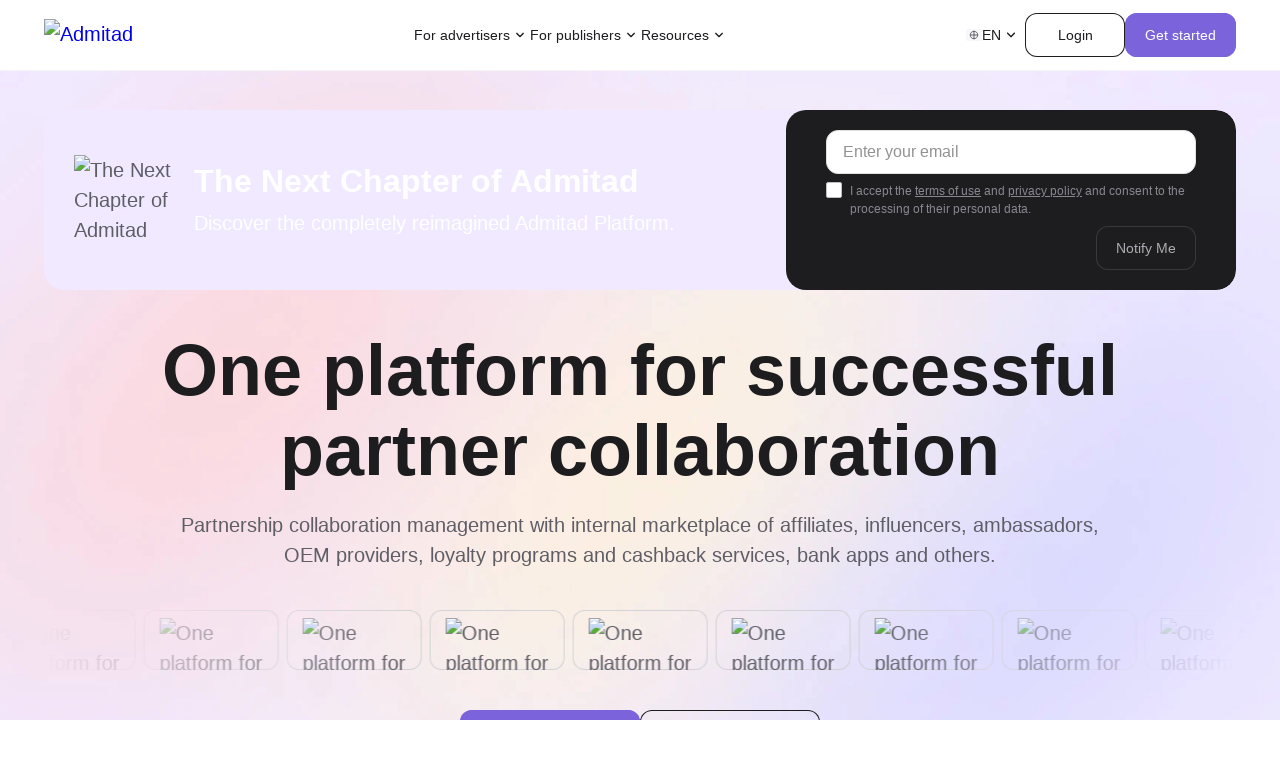

--- FILE ---
content_type: text/html
request_url: https://www.admitad.com/
body_size: 26710
content:
<!doctype html>
<html lang="en" >
<head>
    <meta charset="utf-8">
    <meta name="viewport" content="width=device-width, initial-scale=1">
    <title>Admitad - Collaboration Platform for Management Partners</title><link rel="stylesheet" href="https://www.admitad.com/wp-content/uploads/cmn-rocket-cache/fonts/1/google-fonts/css/c/d/a/dcaa94597792b3c41c6fc36bd4b04.css" data-wpr-hosted-gf-parameters="family=Roboto:ital,wght@0,100..900;1,100..900&display=swap"/>
    
    
    
            <script data-minify="1" type="text/javascript" src="https://www.admitad.com/wp-content/uploads/cmn-rocket-cache/min/1/delivery/autoblock/34443.js?ver=1768460717" data-cmp-ab="1"
                data-cmp-host="delivery.consentmanager.net"
                data-cmp-cdn="cdn.consentmanager.net"
                data-cmp-codesrc="10" data-cmp-id="34443"></script>
        <script type='text/javascript' id='catalog-js-extra'>const cmn_catalog = {"ajax_url":"https:\/\/www.admitad.com\/wp-admin\/admin-ajax.php","lang":"en","lang_old":"en","nonce":"549764b287","action":"calalog_loader","paged":0,"is_filter_page":false,"filter_url":"https:\/\/www.admitad.com\/store\/","filter_single":false,"preloader":".store__load"}</script>        <script>
            const template = {"ajax_url":"https:\/\/www.admitad.com\/wp-admin\/admin-ajax.php","lang":"en","nonce":"94df3ab269","actions":{"geo":"geo_get_user_ip"}};
        </script>
        <script type='text/javascript' id='cmn-blog-js-extra'>const cmn_blog = {"ajax_url":"https:\/\/www.admitad.com\/wp-admin\/admin-ajax.php","post_views_action":"cmn_post_view","search_action":"cmn_blog_search","lang":"en","is_single":false,"is_archive":false,"post_id":0,"nonce":"5c314b2abd","meta":{"header_height":"80"}}</script><script type='text/javascript' id='cmn-form-js-extra'>const cmn_forms = {"action":"cmn_form_request","ajax_url":"https:\/\/www.admitad.com\/wp-admin\/admin-ajax.php","lang":"en","nonce_form":"15022f1e51","file_types":{"doc":"application\/msword","docx":"application\/vnd.openxmlformats-officedocument.wordprocessingml.document","pdf":"application\/pdf"},"errors":{"empty":"This field must not be empty","email":"Email is not correct","phone":"Phone is not correct","max_checked":"Maximum {var} options could be selected"}}</script><meta name='robots' content='index, follow, max-image-preview:large, max-snippet:-1, max-video-preview:-1' />
	<style>img:is([sizes="auto" i], [sizes^="auto," i]) { contain-intrinsic-size: 3000px 1500px }</style>
	<meta name="msvalidate.01" content="6639BE8F6F505BB526F82293F6C90DA5" />
<!-- Google Tag Manager -->
<script>(function(w,d,s,l,i){w[l]=w[l]||[];w[l].push({'gtm.start':
new Date().getTime(),event:'gtm.js'});var f=d.getElementsByTagName(s)[0],
j=d.createElement(s),dl=l!='dataLayer'?'&l='+l:'';j.async=true;j.src=
'https://www.googletagmanager.com/gtm.js?id='+i+dl;f.parentNode.insertBefore(j,f);
})(window,document,'script','dataLayer','GTM-W9BRPNXN');</script>
<!-- End Google Tag Manager -->
<!-- Consentmanager -->
<script>
window.attachLoginLink=function(){"__cmp"in window?__cmp("addEventListener",["consent",function(){var o=__cmp("exportConsent");if(!o)return;const t=o=>o.replace(/^www\./i,"").toLowerCase(),e=t(window.location.hostname),n=["adgoal.de","adgoal.net","admitad.com","adsecurity.com","catuik.com","checkrewards.com","convertsocial.net","dmrush.io","fairsavings.com","fusionmio.com","giftmio.com","mitgame.com","mitgo.com","mitgo.tech","mitgoid.com","mobmio.com","takeads.com","takecashback.net","takedeals.com","takefluence.com","taketiles.net","tapfiliate.com","taprevo.com","topvalueshopping.com","trendweave.com","edu.affiliate.admitad.com","en.wlcoupons.com"].map((o=>o.replace(/\./g,"\\."))).join("|"),a=new RegExp("^https?:\\/\\/(www\\.)?([a-z0-9-]+\\.)*("+n+")(\\/|$)","i");function c(o,t){const e=o.hash.replace(/^#/,""),n=new URLSearchParams(e);n.has("cmpimport")||(n.set("cmpimport",t),o.hash="#"+n.toString())}const i=document.getElementsByTagName("a");for(let n=0;n<i.length;n++){const m=i[n];if(!m.href)continue;if(!a.test(m.href))continue;let s;try{s=t(new URL(m.href).hostname)}catch(o){continue}s!==e&&c(m,o)}},!1]):window.setTimeout(window.attachLoginLink,200)},window.attachLoginLink();
</script>
<!-- End Consentmanager --><link rel="alternate" href="https://www.admitad.com/" hreflang="en-US" />
<link rel="alternate" href="https://www.admitad.com/zh/" hreflang="zh" />
<link rel="alternate" href="https://www.admitad.com/en-ae/" hreflang="en-AE" />
<link rel="alternate" href="https://www.admitad.com/ar-ae/" hreflang="ar" />
<link rel="alternate" href="https://www.admitad.com/pl/" hreflang="pl" />
<link rel="alternate" href="https://www.admitad.com/cz/" hreflang="cs" />
<link rel="alternate" href="https://www.admitad.com/en-in/" hreflang="en-IN" />
<link rel="alternate" href="https://www.admitad.com/pt-br/" hreflang="pt" />
<link rel="alternate" href="https://www.admitad.com/es-mx/" hreflang="es" />
<link rel="alternate" href="https://www.admitad.com/ua/" hreflang="uk" />
<link rel="alternate" href="https://www.admitad.com/idn/" hreflang="en-ID" />
<link rel="alternate" href="https://www.admitad.com/ar-sa/" hreflang="ar-SA" />
<link rel="alternate" href="https://www.admitad.com/en-sa/" hreflang="en-SA" />
<link rel="alternate" href="https://www.admitad.com/" hreflang="x-default" />

	<!-- This site is optimized with the Yoast SEO Premium plugin v24.7 (Yoast SEO v24.9) - https://yoast.com/wordpress/plugins/seo/ -->
	<meta name="description" content="Admitad partnership management platform helps advertisers and publishers of all sizes grow their businesses globally." />
	<link rel="canonical" href="https://www.admitad.com/" />
	<meta property="og:locale" content="en_US" />
	<meta property="og:locale:alternate" content="zh_CN" />
	<meta property="og:locale:alternate" content="" />
	<meta property="og:locale:alternate" content="ar_AR" />
	<meta property="og:locale:alternate" content="pl_PL" />
	<meta property="og:locale:alternate" content="cs_CZ" />
	<meta property="og:locale:alternate" content="pt_BR" />
	<meta property="og:locale:alternate" content="es_MX" />
	<meta property="og:locale:alternate" content="uk_UA" />
	<meta property="og:type" content="website" />
	<meta property="og:title" content="Admitad" />
	<meta property="og:description" content="Admitad partnership management platform helps advertisers and publishers of all sizes grow their businesses globally." />
	<meta property="og:url" content="https://www.admitad.com/" />
	<meta property="og:site_name" content="Admitad" />
	<meta property="article:publisher" content="https://www.facebook.com/admitad" />
	<meta property="article:modified_time" content="2025-11-28T12:56:18+00:00" />
	<meta property="og:image" content="https://cdn.sites.admitad.com/www.admitad.com/2025/08/logo.jpg.webp" />
	<meta property="og:image:width" content="1201" />
	<meta property="og:image:height" content="676" />
	<meta property="og:image:type" content="image/webp" />
	<script type="application/ld+json" class="yoast-schema-graph">{"@context":"https://schema.org","@graph":[{"@type":"WebPage","@id":"https://www.admitad.com/","url":"https://www.admitad.com/","name":"Admitad - Collaboration Platform for Management Partners","isPartOf":{"@id":"https://www.admitad.com/#website"},"about":{"@id":"https://www.admitad.com/#organization"},"datePublished":"2024-11-12T08:43:59+00:00","dateModified":"2025-11-28T12:56:18+00:00","description":"Admitad partnership management platform helps advertisers and publishers of all sizes grow their businesses globally.","inLanguage":"en-US","potentialAction":[{"@type":"ReadAction","target":["https://www.admitad.com/"]}],"author":"Admitad","copyrightHolder":"Admitad"},{"@type":"WebSite","@id":"https://www.admitad.com/#website","url":"https://www.admitad.com/","name":"Admitad","description":"site","publisher":{"@id":"https://www.admitad.com/#organization"},"potentialAction":[{"@type":"SearchAction","target":{"@type":"EntryPoint","urlTemplate":"https://www.admitad.com/?s={search_term_string}"},"query-input":{"@type":"PropertyValueSpecification","valueRequired":true,"valueName":"search_term_string"}}],"inLanguage":"en-US"},{"@type":"Organization","@id":"https://www.admitad.com/#organization","name":"Admitad","url":"https://www.admitad.com/","logo":{"@type":"ImageObject","inLanguage":"en-US","@id":"https://www.admitad.com/#/schema/logo/image/","url":"https://cdn.sites.admitad.com/www.admitad.com/2025/08/logo.jpg.webp","contentUrl":"https://cdn.sites.admitad.com/www.admitad.com/2025/08/logo.jpg.webp","width":1201,"height":676,"caption":"Admitad"},"image":{"@id":"https://www.admitad.com/#/schema/logo/image/"},"sameAs":["https://www.facebook.com/admitad","https://www.instagram.com/admitad.family","https://www.linkedin.com/company/admitad"]}]}</script>
	<!-- / Yoast SEO Premium plugin. -->


<link rel='dns-prefetch' href='//www.admitad.com' />

<link data-minify="1" rel='stylesheet' id='cmn-form-css-css' href='https://www.admitad.com/wp-content/uploads/cmn-rocket-cache/min/1/wp-content/mu-plugins/mu-plugins/cmn-form/dist/style.css?ver=1768460708' type='text/css' media='all' />
<style id='wp-emoji-styles-inline-css' type='text/css'>

	img.wp-smiley, img.emoji {
		display: inline !important;
		border: none !important;
		box-shadow: none !important;
		height: 1em !important;
		width: 1em !important;
		margin: 0 0.07em !important;
		vertical-align: -0.1em !important;
		background: none !important;
		padding: 0 !important;
	}
</style>
<style id='akismet-widget-style-inline-css' type='text/css'>

			.a-stats {
				--akismet-color-mid-green: #357b49;
				--akismet-color-white: #fff;
				--akismet-color-light-grey: #f6f7f7;

				max-width: 350px;
				width: auto;
			}

			.a-stats * {
				all: unset;
				box-sizing: border-box;
			}

			.a-stats strong {
				font-weight: 600;
			}

			.a-stats a.a-stats__link,
			.a-stats a.a-stats__link:visited,
			.a-stats a.a-stats__link:active {
				background: var(--akismet-color-mid-green);
				border: none;
				box-shadow: none;
				border-radius: 8px;
				color: var(--akismet-color-white);
				cursor: pointer;
				display: block;
				font-family: -apple-system, BlinkMacSystemFont, 'Segoe UI', 'Roboto', 'Oxygen-Sans', 'Ubuntu', 'Cantarell', 'Helvetica Neue', sans-serif;
				font-weight: 500;
				padding: 12px;
				text-align: center;
				text-decoration: none;
				transition: all 0.2s ease;
			}

			/* Extra specificity to deal with TwentyTwentyOne focus style */
			.widget .a-stats a.a-stats__link:focus {
				background: var(--akismet-color-mid-green);
				color: var(--akismet-color-white);
				text-decoration: none;
			}

			.a-stats a.a-stats__link:hover {
				filter: brightness(110%);
				box-shadow: 0 4px 12px rgba(0, 0, 0, 0.06), 0 0 2px rgba(0, 0, 0, 0.16);
			}

			.a-stats .count {
				color: var(--akismet-color-white);
				display: block;
				font-size: 1.5em;
				line-height: 1.4;
				padding: 0 13px;
				white-space: nowrap;
			}
		
</style>
<link data-minify="1" rel='stylesheet' id='swipercss-css' href='https://www.admitad.com/wp-content/uploads/cmn-rocket-cache/min/1/wp-content/themes/site/assets-main/css-lib/swiper.min.css?ver=1768460709' type='text/css' media='all' />
<link rel="https://api.w.org/" href="https://www.admitad.com/wp-json/" /><link rel="alternate" title="JSON" type="application/json" href="https://www.admitad.com/wp-json/wp/v2/pages/93" /><link rel="EditURI" type="application/rsd+xml" title="RSD" href="https://www.admitad.com/xmlrpc.php?rsd" />
<meta name="generator" content="WordPress 6.8.1" />
<link rel='shortlink' href='https://www.admitad.com/' />
        <link rel="icon" type="image/png" href="/wp-content/themes/site/assets-main/img/favicon/favicon-96x96.png"
              sizes="96x96"/>
        <link rel="icon" type="image/svg+xml" href="/wp-content/themes/site/assets-main/img/favicon/favicon.svg"/>
        <link rel="shortcut icon" href="/wp-content/themes/site/assets-main/img/favicon/favicon.ico"/>
        <link rel="apple-touch-icon" sizes="180x180"
              href="/wp-content/themes/site/assets-main/img/favicon/apple-touch-icon.png"/>
        <meta name="apple-mobile-web-app-title" content="Admitad"/>
        <link rel="manifest" href="/wp-content/themes/site/assets-main/img/favicon/site.webmanifest"/>
        <style>:root{--Color-Label-Primary: #1D1C1F;--Color-Label-Secondary: #5F5E66;--Color-Label-Tertiary: #88868F;--Color-Label-Quaternary: #BBBAC2;--Color-Label-Fifth: #D3D2D6;--Color-Label-Sixth: #E9E9EB;--Color-Label-Seventh: #F7F7FA;--Color-Label-Eighth: #FFFFFF;--Color-Label-Error: #EA4747;--Color-Label-Caution: #FFBD66;--Color-Interface-Primary: #1D1C1F;--Color-Interface-Secondary: #5F5E66;--Color-Interface-Tertiary: #88868F;--Color-Interface-Quaternary: #BBBAC2;--Color-Interface-Fifth: #D3D2D6;--Color-Interface-Sixth: #E9E9EB;--Color-Interface-Seventh: #F7F7FA;--Color-Interface-Eighth: #FFFFFF;--Color-Interface-Error: #EA4747;--Color-Interface-Caution: #FFBD66;--Color-Interface-Lite-transparent: rgba(255, 255, 255, 0.04);--Color-Interface-Dark-transparent: rgba(0, 0, 0, 0.04);--Color-Button-Text-Primary: #FFFFFF;--Color-Button-Text-Secondary: #1D1C1F;--Color-Button-Text-Tertiary: #FFFFFF;--Color-Button-Text-Quaternary: #7B63DB;--Color-Button-Text-Disable: #ACABB2;--Color-Button-Default: #7B63DB;--Color-Button-Hover: #6D54D1;--Color-Button-Press: #6349C9;--Color-Button-Disable: rgb(172 171 178 / 20%);--Color-Button-Text-link---on-dark: #A691FA;--Color-Button-Text-link---on-light: #7B63DB;--Color-Button-Lite-Hover: rgb(198 196 204 / 10%);--Color-Button-Lite-Press: rgb(198 196 204 / 16%);--Color-Brand-Blog-Accent-1: #7B63DB;--Color-Brand-Blog-Accent-2: #ECEBFF;--Color-Brand-Blog-Accent-3: #F5F5F7;--Color-Brand-Blog-Accent-4: #fff;--Color-Brand-Blog-Accent-5: #fff;--Color-Brand-Blog-Accent-6: #fff;--Color-Brand-Blog-Accent-7: #fff;--Color-Brand-Blog-Accent-8: #fff;--Color-Brand-Website-Accent-1: #7B63DB;--Color-Brand-Website-Accent-2: #F4F0FF;--Color-Brand-Website-Accent-3: #EAF4FF;--Color-Brand-Website-Accent-4: #FFEBDD;--Color-Brand-Website-Accent-5: #FFF4E6;--Color-Brand-Website-Accent-6: #F9FFE0;--Color-Brand-Website-Accent-7: #F2F2F5;--Color-Brand-Website-Accent-8: #fff;--Color-Background-Light-Primary: #FFFFFF;--Color-Background-Light-Secondary: #F7F7FA;--Color-Background-Dark-Primary: #1D1C1F;--Color-Background-Dark-Secondary: #212024;--Color-Background-Additional-1: #fff;--Color-Background-Additional-2: #fff;--Color-Background-Additional-3: #fff;--Color-Background-Additional-4: #fff;--Color-Gradient-Gradient-1: #fff;--Color-Gradient-Gradient-2: #fff;--Color-Gradient-Gradient-3: #fff;--Color-Gradient-Gradient-4: #fff;--Color-Gradient-Gradient-5: #fff;--Color-Gradient-Gradient-6: #fff;--Color-Gradient-Gradient-7: #fff;--Color-Gradient-Gradient-8: #fff;--Font-Size-1xs: 12px;--Font-Line-height-Title-1xs: 16px;--Font-Line-height-Body-Subheader-Tagline-1xs: 18px;--Font-Size-sm: 14px;--Font-Line-height-Title-sm: 18px;--Font-Line-height-Body-Subheader-Tagline-sm: 22px;--Font-Size-md: 16px;--Font-Line-height-Title-md: 22px;--Font-Line-height-Body-Subheader-Tagline-md: 24px;--Font-Size-lg: 18px;--Font-Line-height-Title-lg: 24px;--Font-Line-height-Body-Subheader-Tagline-lg: 28px;--Font-Size-1xl: 20px;--Font-Line-height-Title-1xl: 26px;--Font-Line-height-Body-Subheader-Tagline-1xl: 30px;--Font-Size-2xl: 24px;--Font-Line-height-Title-2xl: 30px;--Font-Line-height-Body-Subheader-Tagline-2xl: 36px;--Font-Size-3xl: 28px;--Font-Line-height-Title-3xl: 34px;--Font-Size-4xl: 32px;--Font-Line-height-Title-4xl: 38px;--Font-Size-5xl: 36px;--Font-Line-height-Title-5xl: 42px;--Font-Size-6xl: 40px;--Font-Line-height-Title-6xl: 48px;--Font-Size-7xl: 48px;--Font-Line-height-Title-7xl: 52px;--Font-Size-8xl: 56px;--Font-Line-height-Title-8xl: 62px;--Font-Size-9xl: 64px;--Font-Line-height-Title-9xl: 70px;--Font-Size-10xl: 72px;--Font-Line-height-Title-10xl: 80px}@media only screen and (max-width: 1279px){:root{--Font-Size-4xl: 28px;--Font-Line-height-Title-4xl: 34px;--Font-Size-5xl: 32px;--Font-Line-height-Title-5xl: 38px;--Font-Size-6xl: 36px;--Font-Line-height-Title-6xl: 42px;--Font-Size-7xl: 40px;--Font-Line-height-Title-7xl: 48px;--Font-Size-8xl: 48px;--Font-Line-height-Title-8xl: 52px;--Font-Size-9xl: 56px;--Font-Line-height-Title-9xl: 62px;--Font-Size-10xl: 64px;--Font-Line-height-Title-10xl: 70px}}@media(max-width: 767px){:root{--Font-Size-1xl: 18px;--Font-Line-height-Title-1xl: 24px;--Font-Line-height-Body-Subheader-Tagline-1xl: 28px;--Font-Size-2xl: 20px;--Font-Line-height-Title-2xl: 26px;--Font-Line-height-Body-Subheader-Tagline-2xl: 30px;--Font-Size-3xl: 24px;--Font-Line-height-Title-3xl: 30px;--Font-Size-4xl: 24px;--Font-Line-height-Title-4xl: 30px;--Font-Size-5xl: 28px;--Font-Line-height-Title-5xl: 34px;--Font-Size-6xl: 28px;--Font-Line-height-Title-6xl: 34px;--Font-Size-7xl: 28px;--Font-Line-height-Title-7xl: 34px;--Font-Size-8xl: 28px;--Font-Line-height-Title-8xl: 34px;--Font-Size-9xl: 28px;--Font-Line-height-Title-9xl: 34px;--Font-Size-10xl: 28px;--Font-Line-height-Title-10xl: 34px}}.ftitle-14>h4{font-size:var(--Font-Size-sm, 14px);line-height:var(--Font-Line-height-Title-sm, 18px)}.ftitle-16>h3{font-size:var(--Font-Size-md, 16px);line-height:var(--Font-Line-height-Body-Subheader-Tagline-md, 24px)}.ftitle-18>h3{font-size:var(--Font-Size-lg, 18px);line-height:var(--Font-Line-height-Title-lg, 24px)}.ftitle-20>h2,.ftitle-20 h3{font-size:var(--Font-Size-1xl, 20px);line-height:var(--Font-Line-height-Title-1xl, 26px)}.ftitle-24>h3{font-size:var(--Font-Size-2xl, 24px);line-height:var(--Font-Line-height-Title-2xl, 30px)}.ftitle-32>h3{font-size:var(--Font-Size-4xl, 32px);line-height:var(--Font-Line-height-Title-4xl, 38px)}.ftitle-40>h2{font-size:var(--Font-Size-6xl, 40px);line-height:var(--Font-Line-height-Title-6xl, 48px)}.ftitle-48>h1,.ftitle-48 h2{font-size:var(--Font-Size-7xl, 48px);line-height:var(--Font-Line-height-Title-7xl, 52px)}.ftitle-56>h1,.ftitle-56 h2{font-size:var(--Font-Size-8xl, 56px);line-height:var(--Font-Line-height-Title-8xl, 62px)}.ftitle-64>h1,.ftitle-64 h2{font-size:var(--Font-Size-9xl, 64px);line-height:var(--Font-Line-height-Title-9xl, 70px)}.fbody-12>*:not(h2,h3,h4){font-size:var(--Font-Size-1xs, 12px);line-height:var(--Font-Line-height-Body-Subheader-Tagline-1xs, 18px)}.fbody-14>*:not(h2,h3,h4){font-size:var(--Font-Size-sm, 14px);line-height:var(--Font-Line-height-Body-Subheader-Tagline-sm, 22px)}.fbody-16>*:not(h2,h3,h4){font-size:var(--Font-Size-md, 16px);line-height:var(--Font-Line-height-Body-Subheader-Tagline-md, 24px)}.fbody-18>*:not(h2,h3,h4){font-size:var(--Font-Size-lg, 18px);line-height:var(--Font-Line-height-Body-Subheader-Tagline-lg, 28px)}section .head-text{color:var(--Color-Label-Tertiary, #88868F);font-size:var(--Font-Size-1xs, 12px);line-height:var(--Font-Line-height-Body-Subheader-Tagline-1xs, 18px);letter-spacing:.6px;text-transform:uppercase}section .meta-text,section .meta-text>p{color:var(--Color-Label-Tertiary, #88868F);font-size:var(--Font-Size-1xs, 12px);line-height:var(--Font-Line-height-Body-Subheader-Tagline-1xs, 18px)}:root{--theme-main-font: "Roboto", sans-serif;--theme-second-font: "Roboto", sans-serif;--container-padding: 44px;--container-max-width: 1520px}*,::after,::before{box-sizing:border-box}html{scroll-behavior:smooth}html,body{padding:0;margin:0;height:100%}body{font-family:var(--theme-second-font);color:var(--Color-Label-Secondary, #5F5E66);font-size:var(--Font-Size-1xl, 20px);line-height:var(--Font-Line-height-Body-Subheader-Tagline-1xl, 30px);font-weight:400;background:var(--Color-Background-Light-Primary, #FFF);-webkit-font-smoothing:antialiased}body.rtl{direction:rtl}body>.wrapper{display:flex;flex-direction:column;height:100%}body>.wrapper .block__footer{margin-top:auto}button{border:none}h1,h2,h3,h4,h5,h6{font-family:var(--theme-main-font);color:var(--Color-Label-Primary, #1D1C1F);font-weight:600;margin:0}h1{font-size:var(--Font-Size-10xl, 72px);line-height:var(--Font-Line-height-Title-10xl, 80px)}h2{font-size:var(--Font-Size-7xl, 48px);line-height:var(--Font-Line-height-Title-7xl, 52px)}h3{font-size:var(--Font-Size-5xl, 36px);line-height:var(--Font-Line-height-Title-5xl, 42px)}h4{font-size:var(--Font-Size-2xl, 24px);line-height:var(--Font-Line-height-Title-2xl, 30px)}h5{font-size:var(--Font-Size-lg, 18px);line-height:var(--Font-Line-height-Title-lg, 24px)}p{margin:0}ul,ol,nav{list-style:none;padding:0;margin:0}a{text-decoration:none}.common-picture{display:block}.common-picture img{width:100%;height:auto}img{display:block;max-width:100%;height:auto}.block__preloader{--form-preloader-color: var(--Color-Button-Default, #7B63DB)}main{margin-top:70px}main>*:first-child:not(:is(style)).block,main>*:first-child:is(style)+*.block{padding-top:100px;margin-top:0}[style="position: relative; z-index: 99998;"]{display:none !important}.pp__images img{max-width:initial !important}body.pp__admin--hide header{top:0px !important}@media only screen and (max-width: 1279px){:root{--container-padding: 28px;--container-max-width: 1044px}main>*:first-child:not(:is(style)).block,main>*:first-child:is(style)+*.block{padding-top:80px}}@media(max-width: 767px){:root{--container-padding: 20px}main>*:first-child:not(:is(style)).block,main>*:first-child:is(style)+*.block{padding-top:60px}}.row{--gutter-x: 32px;--gutter-y: 32px;display:flex;flex-wrap:wrap;margin-top:calc(-1*var(--gutter-y));margin-right:calc(-0.5*var(--gutter-x));margin-left:calc(-0.5*var(--gutter-x))}.row .col{flex:1 0 0;width:100%;max-width:100%;padding-right:calc(var(--gutter-x)*.5);padding-left:calc(var(--gutter-x)*.5);margin-top:var(--gutter-y)}.row .col-2{flex:0 0 auto;width:16.6666666667%}.row .col-3{flex:0 0 auto;width:25%}.row .col-4{flex:0 0 auto;width:33.3333333333%}.row .col-5{flex:0 0 auto;width:41.6666666667%}.row .col-6{flex:0 0 auto;width:50%}.row .col-7{flex:0 0 auto;width:58.3333333333%}.row .col-8{flex:0 0 auto;width:66.6666666667%}.row .col-9{flex:0 0 auto;width:75%}.row .col-10{flex:0 0 auto;width:83.3333333333%}.row .col-11{flex:0 0 auto;width:91.6666666667%}.row .col-12{flex:0 0 auto;width:100%}.row-20{--gutter-x: 20px;--gutter-y: 20px}@media only screen and (max-width: 1279px){.row{--gutter-x: 20px;--gutter-y: 20px}.row .col-sm{width:100% !important;flex:0 0 auto}.row .col-sm-2{width:16.6666666667% !important}.row .col-sm-3{width:25% !important}.row .col-sm-4{width:33.3333333333% !important}.row .col-sm-5{width:41.6666666667% !important}.row .col-sm-6{width:50% !important}.row .col-sm-7{width:58.3333333333% !important}.row .col-sm-8{width:66.6666666667% !important}.row .col-sm-9{width:75% !important}.row .col-sm-10{width:83.3333333333% !important}.row .col-sm-11{width:91.6666666667% !important}.row .col-sm-12{width:100% !important}}@media(max-width: 767px){.row .col-xs{width:100% !important;flex:0 0 auto}}.gutter-x-12{--gutter-x: 12px}.gutter-x-20{--gutter-x: 20px}.gutter-x-40{--gutter-x: 40px}.gutter-y-12{--gutter-y: 12px}.gutter-y-20{--gutter-y: 20px}.gutter-y-40{--gutter-y: 40px}.gutter-y-60{--gutter-y: 60px}.gap-4{gap:4px}.gap-8{gap:8px}.gap-12{gap:12px}.gap-20{gap:20px}.gap-40{gap:40px}@media only screen and (max-width: 1279px){.gutter-x-20-sm{--gutter-x: 20px}.gutter-x-40-sm{--gutter-x: 40px}.gutter-y-20-sm{--gutter-y: 20px}.gutter-y-40-sm{--gutter-y: 40px}}@media(max-width: 767px){.gutter-x-20-xs{--gutter-x: 20px}.gutter-x-40-xs{--gutter-x: 40px}.gutter-y-20-xs{--gutter-y: 20px}.gutter-y-40-xs{--gutter-y: 40px}.gap-4-xs{gap:4px}}html body.error404 h1{color:#2b2933}html body.error404 h2{color:#504d5c}html body.error404 .app__btn{border-color:#2b2933;color:#2b2933;transition:.2s linear;border-radius:100px}html body.error404 .app__btn:hover{border-color:#25272e;background:#25272e;color:#fff}.btn{font-family:var(--theme-main-font);display:flex;align-items:center;justify-content:center;width:fit-content;font-weight:500;font-size:16px;line-height:24px;cursor:pointer;text-decoration:none;outline:none;box-shadow:none;transition:.2s linear;user-select:none;word-break:break-all}@supports(overflow-wrap: anywhere){.btn{overflow-wrap:anywhere;word-break:initial}}.btn.uppercase{text-transform:uppercase}.btn--text-default{text-transform:initial !important}.btn--main,.btn--second{box-shadow:inset 0 0 0 1px var(--Color-Button-Default, #161515);padding:18px 24px;border-radius:12px;min-width:180px}.btn--main-md,.btn--second-md{padding:11px 20px;font-size:14px;line-height:22px;min-height:44px;min-width:100px}.btn--main[disabled],.btn--second[disabled]{color:var(--Color-Button-Text-Disable, #B2ABAB) !important}.btn--main{background:var(--Color-Button-Default, #161515);color:#fff}.btn--main:hover{background:var(--Color-Button-Hover, #242323);box-shadow:inset 0 0 0 1px var(--Color-Button-Hover, #242323)}.btn--main:active{background:var(--Color-Button-Press, #2E2D2D)}.btn--main[disabled]{background:var(--Color-Button-Disable, rgba(178, 171, 171, 0.2)) !important;box-shadow:none;border:1px solid rgba(0,0,0,0)}.btn--main.white{box-shadow:inset 0 0 0 1px #fff;background-color:#fff;color:var(--Color-Button-Text-Secondary, #332F2F)}.btn--main.white:hover{color:var(--Color-Button-Text-Quaternary, #F50)}.btn--main.white[disabled]{background:rgba(167,164,178,.2) !important}.btn--second{background:rgba(0,0,0,0);color:var(--Color-Button-Text-Secondary, #332F2F);box-shadow:inset 0 0 0 1px var(--Color-Interface-Primary, #161515)}.btn--second:hover{box-shadow:inset 0 0 0 1px var(--Color-Button-Hover, #242323);background:var(--Color-Button-Hover, #242323);background:var(--Color-Button-Hover, #6D54D1);color:#fff}.btn--second[disabled]{background:rgba(0,0,0,0) !important;box-shadow:inset 0 0 0 1px var(--Color-Button-Disable, rgba(178, 171, 171, 0.2)) !important}.btn--second.white{box-shadow:inset 0 0 0 1px #fff;color:#fff}.btn--second.white:hover{background:#fff;color:var(--Color-Button-Text-Quaternary, #F50)}.btn--string{color:var(--Color-Button-Text-link---on-light, #7B63DB);font-size:var(--Font-Size-sm, 14px);line-height:var(--Font-Line-height-Body-Subheader-Tagline-sm, 22px);text-transform:initial}.btn--string:hover{text-decoration:underline}.btn--string:hover:after{transform:translateX(3px)}.btn--string:after{content:"";width:16px;height:16px;display:block;background-image:url("data:image/svg+xml,%3Csvg width='16' height='17' viewBox='0 0 16 17' fill='none' xmlns='http://www.w3.org/2000/svg'%3E%3Cpath d='M3.00781 8.65885H12.9945' stroke='%237B63DB' stroke-width='1.5' stroke-linecap='round' stroke-linejoin='round'/%3E%3Cpath d='M9.00781 12.6504L12.9918 8.66572L9.00781 4.68106' stroke='%237B63DB' stroke-width='1.5' stroke-linecap='round' stroke-linejoin='round'/%3E%3C/svg%3E%0A");background-repeat:no-repeat;background-size:cover;margin-left:4px;transition:.2s linear}.btn--full{width:100%}@media(max-width: 767px){.btn--main,.btn--second{width:100%}}body.rtl .btn--string:after{margin-left:0;margin-right:4px;transform:rotate(180deg)}body.rtl .btn--string:hover:after{transform:translateX(-3px) rotate(180deg)}.container{width:100%;max-width:var(--container-max-width);margin:0 auto;padding:0 var(--container-padding)}.second-font{font-family:var(--theme-second-font)}.text-break{word-break:break-all}@supports(overflow-wrap: anywhere){.text-break{overflow-wrap:anywhere;word-break:initial}}.text-margin-8>h1,.text-margin-8>h2,.text-margin-8>h3,.text-margin-8>h4,.text-margin-8>h5{margin-bottom:8px}.text-margin-12>h1,.text-margin-12>h2,.text-margin-12>h3,.text-margin-12>h4,.text-margin-12>h5{margin-bottom:12px}.text-margin-20>h1,.text-margin-20>h2,.text-margin-20>h3,.text-margin-20>h4,.text-margin-20>h5{margin-bottom:20px}[class*=text-margin-]>*:not(h1,h2,h3,h4,h5,:last-child){margin-bottom:12px}[class*=text-margin-]>*:last-child{margin-bottom:0}.text-center{text-align:center}.text-right{text-align:right}.text-link a{color:var(--Color-Button-Text-link---on-light, #7B63DB);text-decoration:underline}.text-link a:hover{text-decoration:none}.has-text-align-center{text-align:center}.p-rel{position:relative}.p-abs{position:absolute}.list-bullet ul li{position:relative;padding-left:24px}.list-bullet ul li:before{content:"";display:block;width:4px;height:4px;border-radius:50%;background:#504d5c;position:absolute;left:10px;top:11px}.flip .row>*:first-child{order:2}.flip .row>*:last-child{order:1}.img-contain{max-height:100%;height:auto;width:auto;max-width:100%;object-fit:contain}.d-none{display:none !important}.d-flex{display:flex}.d-flex-i{display:inline-flex}.d-flex-center{display:flex;align-items:center;justify-content:center}.d-flex-column{display:flex;flex-direction:column}.d-flex-wrap{display:flex;flex-wrap:wrap}.d-block{display:block}.d-block-i{display:inline-block}@media screen and (min-width: 1280px){.hide-lg{display:none !important}}@media only screen and (max-width: 1279px)and (min-width: 768px){.hide-sm{display:none !important}}@media(max-width: 767px){.hide-xs{display:none !important}}.fg-1{flex-grow:1}.justify-content-center{justify-content:center}.justify-content-between{justify-content:space-between}.justify-content-space-around{justify-content:space-around}.justify-content-start{justify-content:flex-start}.justify-content-end{justify-content:flex-end}.align-items-center{align-items:center}.align-items-end{align-items:flex-end}.mlr-auto{margin-left:auto;margin-right:auto}.ml-auto{margin-left:auto}.mt-8{margin-top:8px}.mt-12{margin-top:12px}.mt-20{margin-top:20px}.mt-40{margin-top:40px}.mt-60{margin-top:60px}.mt-70{margin-top:70px}.mt-80{margin-top:80px}.mt-auto{margin-top:auto}.mb-8{margin-bottom:8px}.mb-12{margin-bottom:12px}.mb-20{margin-bottom:20px}.mb-40{margin-bottom:40px}.mb-60{margin-bottom:60px}.w-100{width:100%}.h-100{height:100%}.p-20{padding:20px}.p-30{padding:30px}.p-60{padding:60px}.pt-20{padding-top:20px}.pt-40{padding-top:40px}.br-8{border-radius:8px;overflow:hidden}.br-12{border-radius:12px;overflow:hidden}.br-20{border-radius:20px;overflow:hidden}.br-100{border-radius:100px;overflow:hidden}.bg-white{background:#fff}.bg-brand{background:var(--Color-Brand-Website-Accent-1, #7B63DB)}.bg-primary{background:var(--Color-Interface-Primary, #1D1C1F)}.bg-light-sec{background:var(--Color-Background-Light-Secondary, #F7F7FA)}.bg-img{background-color:#f0e9ff;background-position:center;background-size:cover}.max-700{width:100%;max-width:700px;margin-left:auto;margin-right:auto}.max-944{width:100%;max-width:944px;margin-left:auto;margin-right:auto}@media only screen and (max-width: 1279px){.flip .row>*:first-child{order:1}.flip .row>*:last-child{order:2}.sm-d-flex-column{flex-direction:column}.sm-text-center{text-align:center}.sm-text-left{text-align:left}.sm-justify-content-center{justify-content:center}[class*=sm-max]{margin-left:auto;margin-right:auto}.sm-max-400{max-width:400px}.sm-max-500{max-width:500px}.sm-max-1200{max-width:1200px}.mt-40-sm{margin-top:40px}}@media(max-width: 767px){.xs-w-100{width:100%}.xs-d-flex-column{flex-direction:column}.xs-align-items-center{align-items:center}.xs-text-center{text-align:center}[class*=xs-max]{margin-left:auto;margin-right:auto}.xs-full{width:100%;max-width:100%}.xs-column{flex-direction:column}.mt-40-xs{margin-top:40px}.mt-60-xs{margin-top:60px}.mb-40-xs{margin-bottom:40px}.p-20-xs{padding:20px}.p-30-xs{padding:30px}}.block{margin:100px 0}.block--padding{padding:100px 0}.block--padding-60{padding:60px 0}.block__title--center{text-align:center}.block__title--center [class*="--content"]>*{width:100%;margin-left:auto;margin-right:auto}.block__title--center [class*="--content"]>*:not(h2){max-width:944px}.block__title--center [class*="--content"] h2{max-width:1188px}@media only screen and (max-width: 1279px){.block{margin:80px 0}.block--padding{padding:80px 0}.block__title--center [class*="--content"]>*:not(h2){max-width:100%}.block__title--center [class*="--content"] h2{max-width:100%}}@media(max-width: 767px){.block{margin:60px 0}.block--padding{padding:60px 0}.block--padding-60{padding:40px 0}.block__title{margin-bottom:40px}}.swiper{width:100%;height:100%}.swiper-slide-auto{overflow:hidden;height:auto}.swiper-theme-nav>.swiper-pagination{margin:20px 0 0 0 !important}.swiper-theme-nav>.swiper-pagination-lock{margin:0 !important}.swiper-theme-nav-head{display:flex;gap:8px;justify-content:flex-end;align-items:flex-end;height:100%;padding-bottom:60px}.swiper-theme-nav-prev,.swiper-theme-nav-next{display:flex;align-items:center;justify-content:center;flex:0 0 44px;width:44px;height:44px;border-radius:12px;cursor:pointer;border:1px solid var(--Color-Interface-Primary, #1D1C1F);background:var(--Color-Interface-Eighth, #FFF)}.swiper-theme-nav-prev:before,.swiper-theme-nav-next:before{content:"";width:44px;height:44px;display:block;background-image:url("data:image/svg+xml,%3Csvg width='44' height='44' viewBox='0 0 44 44' fill='none' xmlns='http://www.w3.org/2000/svg'%3E%3Cpath d='M18.332 29.3335L25.6654 22.0002L18.332 14.6668' stroke='%231D1C1F' stroke-width='1.5' stroke-linecap='round' stroke-linejoin='round'/%3E%3C/svg%3E%0A")}.swiper-theme-nav-prev:hover,.swiper-theme-nav-next:hover{background:var(--Color-Interface-Primary, #1D1C1F)}.swiper-theme-nav-prev:hover:before,.swiper-theme-nav-next:hover:before{background-image:url("data:image/svg+xml,%3Csvg width='44' height='44' viewBox='0 0 44 44' fill='none' xmlns='http://www.w3.org/2000/svg'%3E%3Cpath d='M18.332 29.3335L25.6654 22.0002L18.332 14.6668' stroke='%23FFFFFF' stroke-width='1.5' stroke-linecap='round' stroke-linejoin='round'/%3E%3C/svg%3E%0A")}.swiper-theme-nav-prev[class*=disabled],.swiper-theme-nav-next[class*=disabled]{border-color:var(--Color-Button-Disable, rgba(172, 171, 178, 0.2));background:#fff}.swiper-theme-nav-prev[class*=disabled]:before,.swiper-theme-nav-next[class*=disabled]:before{background-image:url("data:image/svg+xml,%3Csvg width='44' height='44' viewBox='0 0 44 44' fill='none' xmlns='http://www.w3.org/2000/svg'%3E%3Cpath d='M18.332 29.3335L25.6654 22.0002L18.332 14.6668' stroke='%23BBBAC2' stroke-width='1.5' stroke-linecap='round' stroke-linejoin='round'/%3E%3C/svg%3E%0A")}.swiper-theme-nav-prev{transform:scaleX(-1)}.swiper-theme-nav .swiper-pagination{display:flex;align-items:center;justify-content:center;margin:0 12px;position:relative;top:0 !important;bottom:0 !important;gap:8px;opacity:1}.swiper-theme-nav .swiper-pagination>*{width:8px;height:8px;margin:0 !important;background:var(--Color-Interface-Sixth, #E9E9EB);opacity:1}.swiper-theme-nav .swiper-pagination>*[class$=-active]{background:var(--Color-Interface-Primary, #1D1C1F)}@media only screen and (max-width: 1279px){.swiper-theme-free{overflow:hidden}.swiper-theme-free .swiper{overflow:initial}.swiper-theme-free .swiper-slide{width:320px}}.tabs--head-labels{display:flex;flex-wrap:wrap;justify-content:center;gap:8px}.tabs--item{display:none;animation:tab-opacity .8s;transition:.2s opacity}.tabs--item.active{display:block}@media(max-width: 767px){.tabs--head-labels{flex-wrap:nowrap;overflow-y:scroll;margin:0 -20px;padding:0 20px;justify-content:flex-start;-ms-overflow-style:none;scrollbar-width:none}.tabs--head-labels::-webkit-scrollbar{display:none}}@keyframes tab-opacity{from{opacity:0}to{opacity:1}}.chips{margin-bottom:60px}.chips--item{display:flex;width:fit-content;padding:4px 12px;border-radius:100px;background:var(--Color-Interface-Lite-transparent, rgba(255, 255, 255, 0.04));color:var(--Color-Label-Eighth, #FFF);font-size:var(--Font-Size-1xs, 12px);font-weight:500;line-height:var(--Font-Line-height-Body-Subheader-Tagline-1xs, 18px);white-space:nowrap}.chips--item-action{transition:.2s linear;cursor:pointer}.chips--item-action:hover{color:#fff;background:#2b3cff}.chips--item-2{display:flex;width:fit-content;padding:8px 20px;background:rgba(0,0,0,0);white-space:nowrap;color:var(--Color-Label-Primary, #1D1C1F);font-size:var(--Font-Size-md, 16px);font-weight:500;line-height:var(--Font-Line-height-Body-Subheader-Tagline-md, 24px);border-radius:24px;box-shadow:inset 0 0 0 1px var(--Color-Interface-Sixth, #E9E9EB)}.chips--item-2.active{color:#fff;background:var(--Color-Interface-Primary, #1D1C1F);box-shadow:inset 0 0 0 1px var(--Color-Interface-Primary, #1D1C1F)}.chips--item-2-action{transition:.2s linear;cursor:pointer}.chips--item-2-action:hover:not(.active){border-radius:24px;background:var(--Color-Interface-Seventh, #F7F7FA);box-shadow:inset 0 0 0 1px var(--Color-Interface-Sixth, #E9E9EB)}.chips--item-3{display:flex;width:fit-content;padding:4px 12px;border-radius:20px;color:var(--Color-Label-Eighth, #FFF);font-size:var(--Font-Size-sm, 14px);line-height:var(--Font-Line-height-Body-Subheader-Tagline-sm, 22px);background:var(--Color-Interface-Primary, #1D1C1F)}.chips--item-text{display:flex;width:fit-content;padding:4px 12px;border-radius:100px;box-shadow:inset 0 0 0 1px var(--Color-Interface-Sixth, #E9E9EB);color:var(--Color-Label-Primary, #1D1C1F);font-size:var(--Font-Size-1xs, 12px);line-height:var(--Font-Line-height-Body-Subheader-Tagline-1xs, 18px);letter-spacing:.6px;text-transform:uppercase}@media(max-width: 767px){.chips{margin-bottom:40px}.chips-box{flex-wrap:nowrap;overflow:scroll;margin:0 -20px;padding:0 20px;-webkit-box-orient:horizontal;-webkit-box-direction:normal;-ms-flex-direction:row;-ms-overflow-style:none;scrollbar-width:none}}body.admin-bar .block__header:not(.block__header--hide){top:32px}@media only screen and (max-width: 1279px){#wpadminbar{display:none !important}body.admin-bar{margin-top:-32px !important}body.admin-bar .block__header:not(.block__header--hide){top:0}}@media screen and (max-width: 782px){body.admin-bar{margin-top:-46px !important}}.block__header{position:fixed;width:100%;top:0;transition:top .3s,background-color .3s ease;z-index:500;border-bottom:1px solid var(--Color-Interface-Dark-transparent, rgba(0, 0, 0, 0.04));background:#fff}.block__header--box{padding:13px 0}.block__header--hide{top:-71px !important}@media only screen and (max-width: 1279px){.block__header>.container{max-width:100%;padding:0 28px}}@media(max-width: 767px){.block__header>.container{padding:0 20px}.block__header--labels-button{padding:20px 0;border-bottom:1px solid rgba(0,0,0,.04)}.block__header--labels-button>*{width:100%}.block__header--auth-btn>*{background:#fff !important;padding:10px;min-width:initial;text-indent:-9999px;overflow:hidden;box-shadow:inset 0 0 0 1px var(--Color-Interface-Fifth, #D3D2D6)}.block__header--auth-btn>*:hover{box-shadow:inset 0 0 0 1px var(--Color-Interface-Secondary, #5F5E66)}.block__header--auth-btn>*:before{content:"";display:block;width:24px;height:24px;background-image:url("data:image/svg+xml,%3Csvg width='24' height='24' viewBox='0 0 24 24' fill='none' xmlns='http://www.w3.org/2000/svg'%3E%3Cpath d='M18.3639 5.63604C21.8787 9.15076 21.8787 14.8492 18.3639 18.3639C14.8492 21.8787 9.15074 21.8787 5.63604 18.3639C2.12132 14.8492 2.12132 9.15074 5.63604 5.63604C9.15076 2.12132 14.8492 2.12132 18.3639 5.63604' stroke='%231D1C1F' stroke-width='1.5' stroke-linecap='round' stroke-linejoin='round'/%3E%3Cpath d='M13.9896 8.3239C15.0881 9.42244 15.0881 11.2035 13.9896 12.3021C12.891 13.4006 11.1099 13.4006 10.0114 12.3021C8.91287 11.2035 8.91287 9.42244 10.0114 8.3239C11.1099 7.22537 12.891 7.22537 13.9896 8.3239' stroke='%231D1C1F' stroke-width='1.5' stroke-linecap='round' stroke-linejoin='round'/%3E%3Cpath d='M17.707 18.958C16.272 17.447 14.248 16.5 12 16.5C9.75197 16.5 7.72797 17.447 6.29297 18.959' stroke='%231D1C1F' stroke-width='1.5' stroke-linecap='round' stroke-linejoin='round'/%3E%3C/svg%3E%0A")}}.block__header--nav>.block__header--labels-button{display:none}.block__header--nav>nav>ul{display:flex;flex-wrap:wrap;gap:16px}.block__header--nav>nav>ul>li.menu-item-has-children>a{display:flex;align-items:center}.block__header--nav>nav>ul>li.menu-item-has-children>a svg{display:block;width:20px;height:20px}.block__header--nav>nav>ul>li.menu-item-has-children>a svg.arrow-xs{display:none}.block__header--nav>nav>ul>li.menu-item-has-children.hover>a{color:var(--Color-Button-Text-link---on-light, #7B63DB)}.block__header--nav>nav>ul>li.menu-item-has-children.hover>a svg{transform:rotate(-180deg)}.block__header--nav>nav>ul>li>.menu-item-sub-menu:before{content:"";width:100%;height:25px;position:absolute;left:50%;top:-20px;transform:translateX(-50%);background:rgba(0,0,0,0)}.block__header--nav>nav>ul>li ul li:not(.menu-item-head){padding:12px;border-radius:8px}.block__header--nav>nav>ul>li ul li:not(.menu-item-head):hover{background:var(--Color-Button-Lite-Hover, rgba(198, 196, 204, 0.1))}.block__header--nav>nav>ul>li ul li:not(.menu-item-head)>a{position:relative;display:block}.block__header--nav>nav>ul>li ul li:not(.menu-item-head)>a img.cmn-nav-icon{position:absolute;left:0;top:0;width:32px;height:32px}.block__header--nav>nav>ul>li ul li:not(.menu-item-head)>a img.cmn-nav-icon+p,.block__header--nav>nav>ul>li ul li:not(.menu-item-head)>a img.cmn-nav-icon+noscript+p{padding-left:40px}.block__header--nav>nav>ul>li ul li:not(.menu-item-head)>a p{display:flex;flex-direction:column;gap:4px}.block__header--nav>nav>ul>li ul li:not(.menu-item-head)>a p .nav-desc{color:var(--Color-Label-Secondary, #5F5E66);font-size:var(--Font-Size-1xs, 12px);font-weight:400;line-height:var(--Font-Line-height-Body-Subheader-Tagline-1xs, 18px)}.block__header--nav>nav>ul>li ul li.menu-item-head>a{display:flex;align-items:flex-start;gap:8px}.block__header--nav>nav>ul>li ul li.menu-item-head>a:hover span{text-decoration:none !important}.block__header--nav>nav>ul>li ul li.menu-item-head>a[href] .nav-title{text-decoration:underline;text-decoration-skip-ink:none}.block__header--nav>nav>ul>li ul li.menu-item-head>a[href] .nav-title:after{content:"";display:block;width:20px;height:20px;background-image:url("data:image/svg+xml,%3Csvg width='20' height='20' viewBox='0 0 20 20' fill='none' xmlns='http://www.w3.org/2000/svg'%3E%3Cpath d='M10 10L16.25 16.25L11.3889 16.25L16.25 16.25L16.25 11.3889' stroke='%231D1C1F' stroke-width='1.5' stroke-linecap='round' stroke-linejoin='round'/%3E%3Cpath d='M16.25 7.91667L16.25 5.13889C16.25 4.37153 15.6285 3.75 14.8611 3.75L5.13889 3.75C4.37153 3.75 3.75 4.37153 3.75 5.13889L3.75 14.8611C3.75 15.6285 4.37153 16.25 5.13889 16.25L7.91667 16.25' stroke='%231D1C1F' stroke-width='1.5' stroke-linecap='round' stroke-linejoin='round'/%3E%3C/svg%3E%0A")}.block__header--nav>nav>ul>li ul li.menu-item-head>a p{display:flex;flex-direction:column;gap:8px}.block__header--nav>nav>ul>li ul li.menu-item-head>a p .nav-title{display:flex;align-items:center;gap:4px;font-size:var(--Font-Size-1xl, 20px);font-weight:600;line-height:var(--Font-Line-height-Title-1xl, 26px)}.block__header--nav>nav>ul>li ul li.menu-item-head>a p .nav-desc{color:var(--Color-Label-Secondary, #5F5E66);font-size:var(--Font-Size-sm, 14px);font-weight:400;line-height:var(--Font-Line-height-Body-Subheader-Tagline-sm, 22px)}.block__header--nav>nav>ul>li .sub-menu>li:not(:last-child){margin-bottom:4px}.block__header--nav>nav>ul a:not(.btn){color:var(--Color-Label-Primary, #1D1C1F);font-size:var(--Font-Size-sm, 14px);font-weight:500;line-height:var(--Font-Line-height-Body-Subheader-Tagline-sm, 22px)}.block__header--nav>nav .menu-item-row{display:flex;flex-wrap:wrap;gap:60px}.block__header--nav>nav .menu-item-col{flex:1 0 0;width:100%;max-width:100%}.block__header--nav>nav .menu-item-line{flex:0 0 1px;background:rgba(0,0,0,.04)}.block__header--nav>nav .menu-item-depth-3 .nav-title{font-size:var(--Font-Size-md, 16px);font-weight:600;line-height:var(--Font-Line-height-Title-md, 22px)}.block__header--nav>nav a:not(.btn--string){display:block}.block__header--nav>nav a:not([href]){cursor:default}body.rtl .block__header--nav>nav>ul>li ul li:not(.menu-item-head)>a img.cmn-nav-icon{left:initial;right:0}body.rtl .block__header--nav>nav>ul>li ul li:not(.menu-item-head)>a img.cmn-nav-icon+p,body.rtl .block__header--nav>nav>ul>li ul li:not(.menu-item-head)>a img.cmn-nav-icon+noscript+p{padding-left:0;padding-right:40px}@media screen and (min-width: 1280px){.block__header--nav>nav>ul>li>.menu-item-sub-menu{visibility:hidden;opacity:0;transition:all .2s ease;transform:translateY(15px);display:block !important}.block__header--nav>nav>ul>li.hover>.menu-item-sub-menu{visibility:visible;transform:translateY(0);opacity:1}.block__header--nav>nav .menu-item-fix{max-width:320px}.block__header--nav>nav .menu-item-sub-menu{position:absolute;left:0;top:calc(100% + 1px);width:100%;background:#fff;box-shadow:0 2px 10px 0 rgba(0,0,0,.02),0 16px 40px 0 rgba(0,0,0,.06);z-index:100}.block__header--nav>nav .menu-item-sub-menu .container>*{padding:40px 0;max-height:calc(100vh - 120px);overflow-y:scroll;-ms-overflow-style:none;scrollbar-width:none}.block__header--nav>nav .menu-item-sub-menu .container>*::-webkit-scrollbar{display:none}.block__header--nav>nav .menu-item-snippet-2{display:none}.block__header .burger{display:none}}@media only screen and (max-width: 1279px){body.body-nav-show{overflow:hidden}body.body-nav-show .block__header--nav{visibility:visible;transform:translateY(0);opacity:1;height:var(--window-inner-height);overflow-y:auto;overflow-x:hidden}body.body-nav-show .block__header .burger span{background:hsla(0,0%,100%,0)}body.body-nav-show .block__header .burger span:before{top:0;transform:rotate(45deg);transition:top 200ms,transform 200ms 200ms cubic-bezier(0.68, -0.55, 0.265, 1.55),-webkit-transform 200ms 200ms cubic-bezier(0.68, -0.55, 0.265, 1.55)}body.body-nav-show .block__header .burger span:after{top:0;transform:rotate(-45deg);transition:bottom 200ms,transform 200ms 200ms cubic-bezier(0.68, -0.55, 0.265, 1.55),-webkit-transform 200ms 200ms cubic-bezier(0.68, -0.55, 0.265, 1.55)}.block__header--nav{position:absolute;left:0;top:calc(100% + 1px);padding:0 var(--container-padding) 20px var(--container-padding);z-index:9999;width:100%;visibility:hidden;opacity:0;transform:translateY(-5px);transition:all .2s ease;background:#fff}.block__header--nav>nav>ul{display:flex;flex-direction:column;gap:0}.block__header--nav>nav>ul>li:not(:last-child){border-bottom:1px solid var(--Color-Interface-Dark-transparent, rgba(0, 0, 0, 0.04))}.block__header--nav>nav>ul>li>a{padding:12px 0;justify-content:space-between;min-height:60px}.block__header--nav>nav>ul>li>.menu-item-sub-menu{border-top:1px solid rgba(0,0,0,.04);padding-top:20px;padding-bottom:20px}.block__header--nav>nav>ul>li.menu-item-has-children>a svg.arrow-lg{display:none}.block__header--nav>nav>ul>li.menu-item-has-children>a svg.arrow-xs{display:block;width:32px;height:32px}.block__header--nav>nav>ul a:not(.btn){font-size:var(--Font-Size-1xl, 20px);font-weight:600;line-height:var(--Font-Line-height-Title-1xl, 26px)}.block__header--nav>nav .menu-item-row{flex-direction:column;gap:20px}.block__header--nav>nav .menu-item-sub-menu{display:none}.block__header--nav>nav .menu-item-sub-menu .container{max-width:100%;padding:0}.block__header--nav>nav .menu-item-snippet-1{display:none}.block__header--nav>nav .menu-item-snippet-2{display:block;margin-top:50px;padding-bottom:10px}.block__header .burger{position:relative;display:flex;justify-content:center;width:44px;height:44px;cursor:pointer}.block__header .burger span{top:50%;margin-top:-1px;transition:.3s}.block__header .burger span,.block__header .burger span:before,.block__header .burger span:after{width:25px;position:absolute;height:2px;background:#1d1c1f;display:block;border-radius:2px}.block__header .burger span:after{content:"";bottom:-8px;transition:bottom 200ms 200ms,transform 200ms cubic-bezier(0.23, 1, 0.32, 1),-webkit-transform 200ms cubic-bezier(0.23, 1, 0.32, 1)}.block__header .burger span:before{content:"";top:-8px;transition:top 200ms 200ms,transform 200ms cubic-bezier(0.23, 1, 0.32, 1),-webkit-transform 200ms cubic-bezier(0.23, 1, 0.32, 1)}}@media(max-width: 767px){.block__header--nav>.block__header--labels-button{display:flex !important;flex-direction:column}.block__header--nav>.block__header--auth-btn{display:none}.block__header--nav>nav .menu-item-snippet-2{margin-top:40px}}.block__footer{background:var(--Color-Background-Dark-Primary, #1D1C1F);padding-top:60px}.block__footer--main{padding-bottom:40px}.block__footer--main nav{display:grid;grid-template-columns:repeat(auto-fit, minmax(0, 1fr));gap:20px}.block__footer--main nav>li>a{color:var(--Color-Label-Eighth, #FFF);font-size:var(--Font-Size-sm, 14px);font-weight:500;line-height:var(--Font-Line-height-Body-Subheader-Tagline-sm, 22px)}.block__footer--main nav>li>a[href]{display:flex;align-items:center;gap:4px;padding:0 0 8px 0}.block__footer--main nav>li>a[href]:after{content:"";display:block;width:12px;height:12px;background-image:url("data:image/svg+xml,%3Csvg width='12' height='12' viewBox='0 0 12 12' fill='none' xmlns='http://www.w3.org/2000/svg'%3E%3Cpath d='M6 6L9.75 9.75L6.83333 9.75L9.75 9.75L9.75 6.83333' stroke='white' stroke-linecap='round' stroke-linejoin='round'/%3E%3Cpath d='M9.75 4.75L9.75 3.08333C9.75 2.62292 9.37708 2.25 8.91667 2.25L3.08333 2.25C2.62292 2.25 2.25 2.62292 2.25 3.08333L2.25 8.91667C2.25 9.37708 2.62292 9.75 3.08333 9.75L4.75 9.75' stroke='white' stroke-linecap='round' stroke-linejoin='round'/%3E%3C/svg%3E%0A")}.block__footer--second{padding:12px 0;background:var(--Color-Background-Dark-Secondary, #212024)}.block__footer--second-box nav{display:flex;align-items:center;gap:5px 20px;flex-wrap:wrap;justify-content:center}.block__footer--second-box .btn--second{box-shadow:inset 0 0 0 1px var(--Color-Button-Default, #7B63DB);color:#fff}.block__footer--second-box .btn--second:hover{box-shadow:inset 0 0 0 1px #fff}.block__footer nav .sub-menu>li:last-child a{padding-bottom:0}.block__footer nav a{display:block;padding:4px 0;color:var(--Color-Label-Tertiary, #88868F);font-size:var(--Font-Size-1xs, 12px);font-weight:400;line-height:var(--Font-Line-height-Body-Subheader-Tagline-1xs, 18px)}.block__footer nav a[href]:hover{color:#fff;text-decoration:underline}.block__footer nav a:not([href]){cursor:default}@media only screen and (max-width: 1279px){.block__footer--main nav{grid-template-columns:repeat(2, 1fr)}}@media(max-width: 767px){.block__footer{padding-top:40px}.block__footer--second{padding:40px 0}.block__footer--buttons{width:100%}}.snippet__location-switcher{position:relative}.snippet__location-switcher.hover [class*="--current"]{background:var(--Color-Button-Lite-Press, rgba(198, 196, 204, 0.16))}.snippet__location-switcher.hover [class*="--current"] .text:after{transform:rotate(180deg)}.snippet__location-switcher.hover [class*="--list"]{visibility:visible;transform:translateX(-50%) translateY(0);opacity:1}.snippet__location-switcher--current{display:flex;align-items:center;gap:4px;padding:11px 4px 11px 8px;border-radius:12px;transition:.2s linear}.snippet__location-switcher--current .text{color:var(--Color-Label-Primary, #1D1C1F);font-size:var(--Font-Size-sm, 14px);font-weight:500;line-height:var(--Font-Line-height-Body-Subheader-Tagline-sm, 22px);text-transform:uppercase;display:flex;align-items:center;user-select:none}.snippet__location-switcher--current .text:after{content:"";display:block;width:20px;height:20px;transition:.2s linear;background-image:url("data:image/svg+xml,%3Csvg width='20' height='20' viewBox='0 0 20 20' fill='none' xmlns='http://www.w3.org/2000/svg'%3E%3Cpath d='M6.66699 8.33325L10.0003 11.6666L13.3337 8.33325' stroke='%231D1C1F' stroke-width='1.5' stroke-linecap='round' stroke-linejoin='round'/%3E%3C/svg%3E%0A")}.snippet__location-switcher--close{display:none}.snippet__location-switcher--list{visibility:hidden;opacity:0;transform:translateX(-50%) translateY(15px);transition:all .3s ease;position:absolute;left:50%;background:#fff;box-shadow:0px 2px 10px 0px rgba(0,0,0,.02),0px 16px 40px 0px rgba(0,0,0,.06);border-radius:8px;padding:14px 40px;z-index:100;margin-top:14px}.snippet__location-switcher--list ul:before{content:"";width:100%;height:20px;display:block;position:absolute;top:-14px;left:0}.snippet__location-switcher--list ul li a{display:flex;align-items:center;gap:8px;padding:6px 0;color:#1a1a1a;font-size:14px;font-weight:500;line-height:19.6px;transition:.2s linear;white-space:nowrap}.snippet__location-switcher--list ul li a.active,.snippet__location-switcher--list ul li a:hover{color:#8c75e7}.snippet__location-switcher img{display:block}.snippet__location-switcher [data-lang=en] [hreflang=en-US]:before{content:"";display:block;width:16px;height:12px;background-image:url("data:image/svg+xml,%3Csvg width='16' height='12' viewBox='0 0 16 12' fill='none' xmlns='http://www.w3.org/2000/svg'%3E%3Crect width='16' height='12' rx='2' fill='%23F7F7FA'/%3E%3Cpath d='M8 2.25C10.0758 2.25 11.75 3.92417 11.75 6C11.75 8.07583 10.0758 9.75 8 9.75' stroke='%235F5E66' stroke-linecap='round' stroke-linejoin='round'/%3E%3Cpath d='M8 9.75C5.92417 9.75 4.25 8.07583 4.25 6C4.25 3.92417 5.92417 2.25 8 2.25' stroke='%235F5E66' stroke-linecap='round' stroke-linejoin='round'/%3E%3Cpath d='M8 2.5V9.5M4.5 6H11.5' stroke='%235F5E66'/%3E%3C/svg%3E%0A")}.snippet__location-switcher [data-lang=en] [hreflang=en-US] img{display:none !important}.site-icon-close{width:15px;height:15px;background-image:url("data:image/svg+xml,%3Csvg width='16' height='16' viewBox='0 0 16 16' fill='none' xmlns='http://www.w3.org/2000/svg'%3E%3Cpath d='M1.3335 1.3335L14.6668 14.6668' stroke='black' stroke-width='1.5' stroke-linecap='round' stroke-linejoin='round'/%3E%3Cpath d='M14.6668 1.3335L1.3335 14.6668' stroke='black' stroke-width='1.5' stroke-linecap='round' stroke-linejoin='round'/%3E%3C/svg%3E%0A")}@media only screen and (max-width: 1279px){body.body-ls-show{overflow:hidden}.snippet__location-switcher{position:initial}.snippet__location-switcher.hover [class*="--list"]{transform:translateY(0)}.snippet__location-switcher--close{display:flex;justify-content:space-between;align-items:center;height:60px;min-height:60px;border-bottom:1px solid #ebebeb;padding:0 28px}.snippet__location-switcher--close .text{color:#b3b3b3;letter-spacing:.8px;text-transform:uppercase;font-weight:600;font-size:12px;line-height:140%}.snippet__location-switcher--close .close{display:flex;width:32px;height:32px;background:#f7f7f7;border-radius:50%;align-items:center;justify-content:center;cursor:pointer;transition:.2s linear}.snippet__location-switcher--list{display:flex;flex-direction:column;left:0;height:var(--window-inner-height);width:100%;transform:translateY(15px);padding:0 0 40px 0;box-shadow:none;overflow-y:scroll}.snippet__location-switcher--list ul{display:flex;flex-direction:column;align-items:center}.snippet__location-switcher--list ul li a{padding:9px 0;line-height:21.6px;font-size:18px}}@media(max-width: 767px){.snippet__location-switcher--close{padding:0 20px}}.snippet__nav-banner{background:#f1ffe0}.snippet__nav-banner--content{position:relative;padding-top:52px}.snippet__nav-banner--content>*:not(:last-child){margin-bottom:12px}.snippet__nav-banner--content img{position:absolute;top:-6px;left:-14px;width:60px;height:60px}.snippet__nav{margin-top:40px}.snippet__nav-blog--head{display:flex;justify-content:space-between;padding-bottom:8px;border-bottom:1px solid rgba(0,0,0,.04);margin-bottom:16px}.snippet__nav-blog--head p{color:var(--Color-Label-Primary, #1D1C1F);font-size:var(--Font-Size-md, 16px);font-weight:500;line-height:var(--Font-Line-height-Body-Subheader-Tagline-md, 24px)}.snippet__nav-blog .cmn_blog__post-item--title{margin-top:12px}.snippet__nav-blog .cmn_blog__post-item--title>*{color:var(--Color-Label-Primary, #1D1C1F);font-size:var(--Font-Size-md, 16px);font-weight:600;line-height:var(--Font-Line-height-Title-md, 22px)}.snippet__nav-blog .cmn_blog__post-item--image-main{border-radius:12px;overflow:hidden;width:100%;max-width:100%;height:auto;transition:.2s linear}.snippet__nav-blog .cmn_blog__post--meta{margin-top:4px}.snippet__nav-blog .cmn_blog__post--meta .date{color:var(--Color-Label-Quaternary, #BBBAC2);font-size:var(--Font-Size-1xs, 12px);font-weight:400;line-height:var(--Font-Line-height-Body-Subheader-Tagline-1xs, 18px)}@media screen and (max-width: 1279px){.snippet__nav-blog .cmn_blog__post-item{display:flex;gap:20px}.snippet__nav-blog .cmn_blog__post-item--title{margin-top:0}.snippet__nav-blog .cmn_blog__post-item--image-main{width:320px}}@media screen and (max-width: 767px){.snippet__nav-blog .cmn_blog__post-item{flex-direction:column;gap:12px}.snippet__nav-blog .cmn_blog__post--image-main{width:100%;max-width:320px}}.snippet__header-notice{background:var(--Color-Button-Default, #7B63DB);top:calc(100% + 1px)}.snippet__header-notice--box{min-height:60px;padding:8px 0;max-width:988px}.snippet__header-notice--text p{color:#fff}.snippet__header-notice .btn{white-space:nowrap}.snippet__header-notice .close{display:inline-flex;flex:0 0 24px;height:25px;cursor:pointer;background-size:cover;background-image:url("data:image/svg+xml,%3Csvg width='25' height='26' viewBox='0 0 25 26' fill='none' xmlns='http://www.w3.org/2000/svg'%3E%3Cpath fill-rule='evenodd' clip-rule='evenodd' d='M0.5 13C0.5 6.37258 5.87258 1 12.5 1V1C19.1274 1 24.5 6.37258 24.5 13V13C24.5 19.6274 19.1274 25 12.5 25V25C5.87258 25 0.5 19.6274 0.5 13V13Z' stroke='white'/%3E%3Cpath d='M7.5 8L17.5 18' stroke='white' stroke-width='1.5' stroke-linecap='round' stroke-linejoin='round'/%3E%3Cpath d='M17.5 8L7.5 18' stroke='white' stroke-width='1.5' stroke-linecap='round' stroke-linejoin='round'/%3E%3C/svg%3E%0A")}.snippet__paginate{display:flex;align-items:center;justify-content:center;margin-top:60px}.snippet__paginate--box{display:flex;background:#fff;border-radius:12px;overflow:hidden;border:1px solid var(--Color-Interface-Seventh, #F7F7FA)}.snippet__paginate--box>*{display:flex;align-items:center;justify-content:center;width:36px;height:36px;color:var(--Color-Label-Primary, #1D1C1F);font-size:var(--Font-Size-md, 16px);line-height:var(--Font-Line-height-Body-Subheader-Tagline-md, 24px)}.snippet__paginate--box>*:not(.dots,.current):hover{background:#f5f5f7}.snippet__paginate--box .current{background:var(--Color-Interface-Secondary, #5F5E66);color:#fff}.snippet__paginate--box .dots{cursor:default}.snippet__paginate--box .prev>*,.snippet__paginate--box .next>*{display:block;width:24px;height:24px;background-image:url("data:image/svg+xml,%3Csvg width='24' height='24' viewBox='0 0 24 24' fill='none' xmlns='http://www.w3.org/2000/svg'%3E%3Cpath d='M14 8L10 12L14 16' stroke='%231D1C1F' stroke-width='1.5' stroke-linecap='round' stroke-linejoin='round'/%3E%3C/svg%3E%0A")}.snippet__paginate--box .prev{border-right:1px solid var(--Color-Interface-Seventh, #F7F7FA)}.snippet__paginate--box .next{border-left:1px solid var(--Color-Interface-Seventh, #F7F7FA)}.snippet__paginate--box .next>*{transform:scaleX(-1)}.snippet__awards-item{padding:12px 30px 12px 12px;box-shadow:inset 0 0 0 1px var(--Color-Label-Sixth, #E9E9EB);background:#fff}.snippet__awards-item-link{transition:.2s linear;background:red}.snippet__awards-item-link:hover{opacity:.7}.snippet__awards-item-link>div:after{content:"";width:16px;height:16px;background-image:url("data:image/svg+xml,%3Csvg width='16' height='16' viewBox='0 0 16 16' fill='none' xmlns='http://www.w3.org/2000/svg'%3E%3Cpath d='M8 8L13 13L9.11111 13L13 13L13 9.11111' stroke='%231D1C1F' stroke-width='1.5' stroke-linecap='round' stroke-linejoin='round'/%3E%3Cpath d='M13 6.33333L13 4.11111C13 3.49722 12.5028 3 11.8889 3L4.11111 3C3.49722 3 3 3.49722 3 4.11111L3 11.8889C3 12.5028 3.49722 13 4.11111 13L6.33333 13' stroke='%231D1C1F' stroke-width='1.5' stroke-linecap='round' stroke-linejoin='round'/%3E%3C/svg%3E%0A");position:absolute;right:10px;bottom:10px;z-index:10}body.rtl .snippet__awards-item{padding:12px 12px 12px 30px}body.rtl .snippet__awards-item-link>div:after{left:10px;right:initial}.snippet__carousel-logo{width:135px;height:60px;padding:8px 16px;box-shadow:inset 0 0 0 1px var(--Color-Interface-Fifth, #D3D2D6)}.snippet__casestudies-item--head{width:100%;height:160px;background-position:center;background-size:cover;background-repeat:no-repeat;position:relative}.snippet__casestudies-item--head:before{content:"";display:block;width:100%;height:100%;position:absolute;left:0;top:0;background:rgba(29,28,31,.6);z-index:5}.snippet__casestudies-item--head-logo{position:relative;z-index:10}.snippet__casestudies-item--head-logo img{max-height:80px;width:auto}.snippet__casestudies-item--content{padding-bottom:12px}.snippet__casestudies-item--button{margin-left:auto}.snippet__casestudies-item--button>*{padding:0 30px 30px 0}.snippet__integrations-item--terms{right:20px;top:20px}.snippet__integrations-item--terms .chips--item{font-weight:400;color:#1d1c1f;background:#fff}.snippet__footer-breadcrumbs{margin-bottom:25px}.snippet__footer-breadcrumbs--text,.snippet__footer-breadcrumbs--link,.snippet__footer-breadcrumbs--separator{font-size:12px;font-weight:500;line-height:16.8px;color:#fff}.snippet__footer-breadcrumbs--box{display:flex;gap:5px}.snippet__footer-breadcrumbs--item{display:flex;align-items:center}.snippet__footer-breadcrumbs--separator{display:inline-block;margin-left:5px}.snippet__footer-breadcrumbs--link{text-decoration:underline}.snippet__footer-breadcrumbs--link:hover{text-decoration:none}.snippet__footer-breadcrumbs--link:hover>*{color:var(--Color-Button-Text-link---on-light, #7B63DB)}@media(max-width: 767px){.snippet__footer-breadcrumbs{display:none}}.snippet__faq--item{background:var(--Color-Background-Light-Secondary, #F7F7FA)}.snippet__faq--item.active [class*=-head]:after{transform:rotate(180deg)}.snippet__faq--item-head{cursor:pointer;display:flex;flex-direction:row;justify-content:space-between;align-items:center;gap:0 20px;padding:16px 30px}.snippet__faq--item-head:after{content:"";display:flex;flex:32px 0 0;height:32px;background-size:cover;background-image:url("data:image/svg+xml,%3Csvg width='32' height='32' viewBox='0 0 32 32' fill='none' xmlns='http://www.w3.org/2000/svg'%3E%3Cpath d='M10.666 13.334L15.9993 18.6673L21.3327 13.334' stroke='%235A545F' stroke-width='1.5' stroke-linecap='round' stroke-linejoin='round'/%3E%3C/svg%3E%0A")}.snippet__faq--item-head>*{font-size:var(--Font-Size-lg, 18px);font-weight:500;line-height:var(--Font-Line-height-Body-Subheader-Tagline-lg, 28px)}.snippet__faq--item-body{display:none;padding:0 30px 16px 30px}.snippet__faq--item-body>*{font-size:var(--Font-Size-sm, 14px);line-height:var(--Font-Line-height-Body-Subheader-Tagline-sm, 22px)}.snippet__faq .container>.row{--gutter-y: 0}.page__default .blog-post__data{padding-bottom:0;overflow:hidden}.page__default .blog-post__data p{word-wrap:break-word}body.page-template-page-privacy-nav .wrapper{overflow:initial}body.header--hide .page__default--privacy-nav.sticky{top:60px}.page__default--privacy-nav.sticky{position:sticky;top:160px;transition:.2s top}.page__default--privacy-nav-head{margin-bottom:12px}.page__default--privacy-nav-head>*{color:var(--Color-Label-Quaternary, #BBBAC2);font-size:var(--Font-Size-sm, 14px);font-weight:400;line-height:var(--Font-Line-height-Body-Subheader-Tagline-sm, 22px);letter-spacing:.6px;text-transform:uppercase}.page__default--privacy-nav-box-head{display:none}.page__default--privacy-nav nav{padding-right:80px}.page__default--privacy-nav nav li:hover a{background:var(--Color-Button-Lite-Press, rgba(198, 196, 204, 0.16))}.page__default--privacy-nav nav li.current-menu-item a{background:var(--Color-Button-Lite-Press, rgba(198, 196, 204, 0.16))}.page__default--privacy-nav nav li a{display:inline-block;padding:10px 12px;border-radius:8px;width:100%;cursor:pointer;color:var(--Color-Label-Primary, #1D1C1F);font-size:var(--Font-Size-sm, 14px);font-weight:500;line-height:var(--Font-Line-height-Body-Subheader-Tagline-sm, 22px)}@media screen and (min-width: 768px){.page__default--privacy-nav nav{display:block !important}}@media only screen and (max-width: 1279px){.page__default--privacy-nav nav{padding-right:0}}@media(max-width: 767px){.page__default--privacy-nav{top:0 !important;margin-bottom:20px}.page__default--privacy-nav-head{text-align:center}.page__default--privacy-nav-box-head{color:var(--Color-Label-Primary, #1D1C1F);font-size:var(--Font-Size-md, 16px);font-weight:400;line-height:var(--Font-Line-height-Body-Subheader-Tagline-md, 24px);display:block;border-radius:12px;border:1px solid #dfe3ec;background:#fff;padding:14px 50px 14px 16px;cursor:pointer;transition:.2s linear;position:relative;white-space:nowrap;overflow:hidden !important;text-overflow:ellipsis;width:100%}.page__default--privacy-nav-box-head.active{border-bottom-left-radius:0;border-bottom-right-radius:0}.page__default--privacy-nav-box-head.active:after{transform:translateY(-50%) rotate(180deg)}.page__default--privacy-nav-box-head:after{content:"";width:32px;height:32px;display:block;background-image:url("data:image/svg+xml,%3Csvg width='32' height='32' viewBox='0 0 32 32' fill='none' xmlns='http://www.w3.org/2000/svg'%3E%3Cpath d='M10.667 13.334L16.0003 18.6673L21.3337 13.334' stroke='%23303A50' stroke-width='1.5' stroke-linecap='round' stroke-linejoin='round'/%3E%3C/svg%3E%0A");position:absolute;right:8px;top:50%;transform:translateY(-50%);transition:.2s linear}.page__default--privacy-nav nav{padding:8px 0;display:none;border:1px solid #dfe3ec;background:#fff;border-top:none;border-bottom-left-radius:12px;border-bottom-right-radius:12px}.page__default--privacy-nav nav li a{padding:4px 16px;border-radius:0;font-size:var(--Font-Size-md, 16px);font-weight:400;line-height:var(--Font-Line-height-Body-Subheader-Tagline-md, 24px)}}.pages__single-case--head{position:relative}.pages__single-case--head:before{content:"";display:block;width:100%;height:100%;position:absolute;left:0;top:0;background:rgba(29,28,31,.6);z-index:5}.pages__single-case--head-content>*{color:#fff}.pages__single-case--head-content h1{width:100%;max-width:1188px}.pages__single-case--head-content .head-text{color:var(--Color-Label-Sixth, #E9E9EB);font-size:var(--Font-Size-sm, 14px);line-height:var(--Font-Line-height-Body-Subheader-Tagline-sm, 22px)}.pages__single-case--head-logos img{max-height:80px;width:auto}.pages__single-case--head .container{position:relative;z-index:10}@media only screen and (max-width: 1279px){.pages__single-case--head-logos{gap:8px}.pages__single-case--head-logos img{width:147px}.pages__single-case--head-logos svg{width:20px;height:20px}}.pages__single-integrations--info .head-text{letter-spacing:0;text-transform:initial}.pages__single-integrations--info .chips--item{font-weight:400;color:#1d1c1f}body.cmn_blog__body main{padding-top:20px}.cmn_blog__body .wrapper main .blog-post__data .wp-block-table tr td{border-left:0;border-bottom:0;border-top:0}.cmn_blog__body .wrapper main .blog-post__data .wp-block-table tr:nth-of-type(2) td{display:table-cell}.cmn_blog__single--content{overflow:hidden}
</style>		<style type="text/css" id="wp-custom-css">
			:root {
	--cmp-font-family: 'Roboto', sans-serif;
}

html {
    scroll-behavior: initial !important;
}

.block__header--logo img {
	width: 140px;
	height: 32px;
}		</style>
		<!-- Google Tag Manager (noscript) -->
<noscript><iframe src="https://www.googletagmanager.com/ns.html?id=GTM-W9BRPNXN"
height="0" width="0" style="display:none;visibility:hidden"></iframe></noscript>
<!-- End Google Tag Manager (noscript) --><noscript><style id="rocket-lazyload-nojs-css">.rll-youtube-player, [data-lazy-src]{display:none !important;}</style></noscript><meta name="generator" content="WP Rocket 3.18.3" data-wpr-features="wpr_minify_js wpr_lazyload_images wpr_minify_css wpr_host_fonts_locally wpr_desktop" /></head>
<body class="home wp-singular page-template-default page page-id-93 wp-custom-logo wp-theme-site page__home cmn-site">
<div  id="wrapper" class="wrapper">
    <div  class="wrapper__container">
        <header  class="block__header">
            <div  class="container">
                <div class="block__header--box d-flex justify-content-between align-items-center">
                                            <div class="block__header--logo">
                            <a href="https://www.admitad.com" class="href">
                                <img src="data:image/svg+xml,%3Csvg%20xmlns='http://www.w3.org/2000/svg'%20viewBox='0%200%200%200'%3E%3C/svg%3E" alt="Admitad" class="block__header--logo-black" data-lazy-src="https://cdn.sites.admitad.com/www.admitad.com/2025/06/QisFQood-logotype-1.svg"><noscript><img src="https://cdn.sites.admitad.com/www.admitad.com/2025/06/QisFQood-logotype-1.svg" alt="Admitad" class="block__header--logo-black"></noscript>
                            </a>
                        </div>
                                        <div class="block__header--nav">
                        <div class="block__header--labels-button hide-xs d-flex gap-8">
    <a class="btn btn--second btn--second-md" href="https://store.admitad.com/en/sso/login/#cmpimport=Q1FWbmdvZ1FWbmdvZ0FmRzdCRU5CMkZnQUFBQUFBQUFBQWlnQUFBQUFBQUEjX18jX2M0NDMwN19zNDBfczY1X3MyM19zMTM1X3MxNDA5X3MyNF9zMTQ0Ml9jNTQ1MzVfYzE5Mjc2X2M1MTU5M19jMzc3MzZfYzIwNTIzX2M1NDYwOV9VXyMxWVlOIw" target="">Login</a><a class="btn btn--main btn--main-md" href="https://www.admitad.com/get-started/" target="">Get started</a></div>
<div class='block__header--auth-btn hide-lg hide-sm'><a class="btn btn--main" href="#" target="">Log in</a></div>                                                    <nav class='theme-nav theme-nav--main_menu'>        <ul class="">
                                                                <li class="menu-item menu-item-depth-1 menu-item-has-children">
                        <a >
                                                        <p>
                                <span class="nav-title">For advertisers</span>
                                                            </p>
                                                            <svg class="arrow-lg" width="21" height="20" viewBox="0 0 21 20" fill="none" xmlns="http://www.w3.org/2000/svg">
<path d="M7.16699 8.33325L10.5003 11.6666L13.8337 8.33325" style="stroke: currentColor;" stroke-width="1.5" stroke-linecap="round" stroke-linejoin="round"/>
</svg>
                                <svg class="arrow-xs" width="32" height="33" viewBox="0 0 32 33" fill="none" xmlns="http://www.w3.org/2000/svg">
<path d="M10.666 13.6665L15.9993 18.9998L21.3327 13.6665" style="stroke: currentColor;" stroke-width="1.5" stroke-linecap="round" stroke-linejoin="round"/>
</svg>
                                                    </a>
                                    <div class="menu-item-sub-menu">
                <div class="container">        <ul class="sub-menu menu-item-row">
                                                                <div class="menu-item-col ">
                                <ul class="sub-menu">
                                                                <li class="menu-item menu-item-depth-3  menu-item-head">
                        <a >
                                                        <p>
                                <span class="nav-title">For advertisers</span>
                                                                    <span class="nav-desc">Grow your business with Admitad solutions.</span>
                                                            </p>
                                                    </a>
                                            </li>
                                                                                    <div class="snippet__nav snippet__nav-blog menu-item-snippet-1">
        <div class="snippet__nav-blog--head">
            <p>Blog</p>
            <a href="https://www.admitad.com/blog/" class="btn btn--string">
                All news            </a>
        </div>
        <div class="cmn_blog__post-item ">
    <div class="cmn_blog__post-item--image">
        <a href="https://www.admitad.com/blog/branch-admitad-mobile-happy-hour-sao-paulo/">
            <img class="cmn_blog__post-item--image-main"
                 src="data:image/svg+xml,%3Csvg%20xmlns='http://www.w3.org/2000/svg'%20viewBox='0%200%200%200'%3E%3C/svg%3E"
                 alt="Branch × Admitad Mobile: An Exclusive Happy Hour for Mobile Marketing Leaders in Sao Paulo" data-lazy-src="https://cdn.sites.admitad.com/www.admitad.com/2026/01/email-mobile-happy-hour-in-sao-paulo-600h400px-en.png.webp"><noscript><img class="cmn_blog__post-item--image-main"
                 src="https://cdn.sites.admitad.com/www.admitad.com/2026/01/email-mobile-happy-hour-in-sao-paulo-600h400px-en.png.webp"
                 alt="Branch × Admitad Mobile: An Exclusive Happy Hour for Mobile Marketing Leaders in Sao Paulo"></noscript>
        </a>
    </div>
    <div class="cmn_blog__post-item--content">
                <a href="https://www.admitad.com/blog/branch-admitad-mobile-happy-hour-sao-paulo/" class="cmn_blog__post-item--content-link">
            <div class="cmn_blog__post-item--title">
                <h3 class="text-break">Branch × Admitad Mobile: An Exclusive Happy Hour for Mobile Marketing Leaders in Sao Paulo</h3>
            </div>
                                <div class="cmn_blog__post--meta ">
            <div class="date">
                                <span>Jan 22, 2026</span>
            </div>
        </div>
                </a>
            </div>
</div>
    </div>
                                    </ul>
                            </div>
                                                                                <div class="menu-item-col ">
                                <ul class="sub-menu">
                                                                <li class="menu-item menu-item-depth-3">
                        <a href='https://www.admitad.com/perform/'>
                            <img class='cmn-nav-icon' src="data:image/svg+xml,%3Csvg%20xmlns='http://www.w3.org/2000/svg'%20viewBox='0%200%200%200'%3E%3C/svg%3E" data-lazy-src="https://cdn.sites.admitad.com/www.admitad.com/2025/11/nt1dTdHf-menu-section-icons.svg"><noscript><img class='cmn-nav-icon' src='https://cdn.sites.admitad.com/www.admitad.com/2025/11/nt1dTdHf-menu-section-icons.svg'></noscript>                            <p>
                                <span class="nav-title">Admitad Perform</span>
                                                                    <span class="nav-desc">Affiliate Marketing for any business</span>
                                                            </p>
                                                    </a>
                                            </li>
                                                                                <li class="menu-item menu-item-depth-3">
                        <a href='https://www.admitad.com/creator/'>
                            <img class='cmn-nav-icon' src="data:image/svg+xml,%3Csvg%20xmlns='http://www.w3.org/2000/svg'%20viewBox='0%200%200%200'%3E%3C/svg%3E" data-lazy-src="https://cdn.sites.admitad.com/www.admitad.com/2025/11/McxPDfVl-menu-section-icons-1.svg"><noscript><img class='cmn-nav-icon' src='https://cdn.sites.admitad.com/www.admitad.com/2025/11/McxPDfVl-menu-section-icons-1.svg'></noscript>                            <p>
                                <span class="nav-title">Admitad Creator</span>
                                                                    <span class="nav-desc">Influencer Marketing at scale</span>
                                                            </p>
                                                    </a>
                                            </li>
                                                                                <li class="menu-item menu-item-depth-3">
                        <a href='https://www.admitad.com/rewardmarketing/'>
                            <img class='cmn-nav-icon' src="data:image/svg+xml,%3Csvg%20xmlns='http://www.w3.org/2000/svg'%20viewBox='0%200%200%200'%3E%3C/svg%3E" data-lazy-src="https://cdn.sites.admitad.com/www.admitad.com/2025/11/dhOQ96H9-menu-section-icons-2.svg"><noscript><img class='cmn-nav-icon' src='https://cdn.sites.admitad.com/www.admitad.com/2025/11/dhOQ96H9-menu-section-icons-2.svg'></noscript>                            <p>
                                <span class="nav-title">Admitad Rewards</span>
                                                                    <span class="nav-desc">Loyalty Marketing for any business</span>
                                                            </p>
                                                    </a>
                                            </li>
                                                                                <li class="menu-item menu-item-depth-3">
                        <a href='https://www.admitad.com/mobile/'>
                            <img class='cmn-nav-icon' src="data:image/svg+xml,%3Csvg%20xmlns='http://www.w3.org/2000/svg'%20viewBox='0%200%200%200'%3E%3C/svg%3E" data-lazy-src="https://cdn.sites.admitad.com/www.admitad.com/2025/11/dI3WcLl3-menu-section-icons-3.svg"><noscript><img class='cmn-nav-icon' src='https://cdn.sites.admitad.com/www.admitad.com/2025/11/dI3WcLl3-menu-section-icons-3.svg'></noscript>                            <p>
                                <span class="nav-title">Admitad Mobile</span>
                                                                    <span class="nav-desc">Mobile Advertising for user acquistion</span>
                                                            </p>
                                                    </a>
                                            </li>
                                                                                <li class="menu-item menu-item-depth-3">
                        <a href='https://www.admitad.com/flow/'>
                            <img class='cmn-nav-icon' src="data:image/svg+xml,%3Csvg%20xmlns='http://www.w3.org/2000/svg'%20viewBox='0%200%200%200'%3E%3C/svg%3E" data-lazy-src="https://cdn.sites.admitad.com/www.admitad.com/2025/11/oLI2eckE-menu-section-icons-4.svg"><noscript><img class='cmn-nav-icon' src='https://cdn.sites.admitad.com/www.admitad.com/2025/11/oLI2eckE-menu-section-icons-4.svg'></noscript>                            <p>
                                <span class="nav-title">Admitad Flow</span>
                                                                    <span class="nav-desc">Contract and Pay for any external partners</span>
                                                            </p>
                                                    </a>
                                            </li>
                                                                                <li class="menu-item menu-item-depth-3">
                        <a href='https://www.admitad.com/seller/'>
                            <img class='cmn-nav-icon' src="data:image/svg+xml,%3Csvg%20xmlns='http://www.w3.org/2000/svg'%20viewBox='0%200%200%200'%3E%3C/svg%3E" data-lazy-src="https://cdn.sites.admitad.com/www.admitad.com/2025/11/f234THrU-menu-section-icons-5.svg"><noscript><img class='cmn-nav-icon' src='https://cdn.sites.admitad.com/www.admitad.com/2025/11/f234THrU-menu-section-icons-5.svg'></noscript>                            <p>
                                <span class="nav-title">Admitad Seller</span>
                                                                    <span class="nav-desc">Performance marketing for marketplace sellers</span>
                                                            </p>
                                                    </a>
                                            </li>
                                    </ul>
                            </div>
                                                                                <div class="menu-item-col ">
                                <ul class="sub-menu">
                                                                <li class="menu-item menu-item-depth-3">
                        <a href='https://www.admitad.com/telegram/'>
                            <img class='cmn-nav-icon' src="data:image/svg+xml,%3Csvg%20xmlns='http://www.w3.org/2000/svg'%20viewBox='0%200%200%200'%3E%3C/svg%3E" data-lazy-src="https://cdn.sites.admitad.com/www.admitad.com/2025/08/6YHMh5eU-menu-section-icons.svg"><noscript><img class='cmn-nav-icon' src='https://cdn.sites.admitad.com/www.admitad.com/2025/08/6YHMh5eU-menu-section-icons.svg'></noscript>                            <p>
                                <span class="nav-title">Telegram advertising</span>
                                                                    <span class="nav-desc">Run interactions with your customers on Telegram</span>
                                                            </p>
                                                    </a>
                                            </li>
                                                                                <li class="menu-item menu-item-depth-3">
                        <a href='https://www.admitad.com/agency-partners/'>
                            <img class='cmn-nav-icon' src="data:image/svg+xml,%3Csvg%20xmlns='http://www.w3.org/2000/svg'%20viewBox='0%200%200%200'%3E%3C/svg%3E" data-lazy-src="https://cdn.sites.admitad.com/www.admitad.com/2025/08/lKzyYdnS-menu-section-icons-1.svg"><noscript><img class='cmn-nav-icon' src='https://cdn.sites.admitad.com/www.admitad.com/2025/08/lKzyYdnS-menu-section-icons-1.svg'></noscript>                            <p>
                                <span class="nav-title">For Agencies</span>
                                                                    <span class="nav-desc">Unlock a wide network of partnerships and technologies to boost your clients’ growth.</span>
                                                            </p>
                                                    </a>
                                            </li>
                                    </ul>
                            </div>
                                    </ul>
        </div>
            </div>
                                </li>
                                                                                <li class="menu-item menu-item-depth-1 menu-item-has-children">
                        <a >
                                                        <p>
                                <span class="nav-title">For publishers</span>
                                                            </p>
                                                            <svg class="arrow-lg" width="21" height="20" viewBox="0 0 21 20" fill="none" xmlns="http://www.w3.org/2000/svg">
<path d="M7.16699 8.33325L10.5003 11.6666L13.8337 8.33325" style="stroke: currentColor;" stroke-width="1.5" stroke-linecap="round" stroke-linejoin="round"/>
</svg>
                                <svg class="arrow-xs" width="32" height="33" viewBox="0 0 32 33" fill="none" xmlns="http://www.w3.org/2000/svg">
<path d="M10.666 13.6665L15.9993 18.9998L21.3327 13.6665" style="stroke: currentColor;" stroke-width="1.5" stroke-linecap="round" stroke-linejoin="round"/>
</svg>
                                                    </a>
                                    <div class="menu-item-sub-menu">
                <div class="container">        <ul class="sub-menu menu-item-row">
                                                                <div class="menu-item-col ">
                                <ul class="sub-menu">
                                                                <li class="menu-item menu-item-depth-3  menu-item-head">
                        <a >
                                                        <p>
                                <span class="nav-title">For publishers</span>
                                                                    <span class="nav-desc">Monetize your audience with wide rage of Brands and solutions on one platform</span>
                                                            </p>
                                                    </a>
                                            </li>
                                                                                    <div class="snippet__nav snippet__nav-blog menu-item-snippet-1">
        <div class="snippet__nav-blog--head">
            <p>Blog</p>
            <a href="https://www.admitad.com/blog/" class="btn btn--string">
                All news            </a>
        </div>
        <div class="cmn_blog__post-item ">
    <div class="cmn_blog__post-item--image">
        <a href="https://www.admitad.com/blog/branch-admitad-mobile-happy-hour-sao-paulo/">
            <img class="cmn_blog__post-item--image-main"
                 src="data:image/svg+xml,%3Csvg%20xmlns='http://www.w3.org/2000/svg'%20viewBox='0%200%200%200'%3E%3C/svg%3E"
                 alt="Branch × Admitad Mobile: An Exclusive Happy Hour for Mobile Marketing Leaders in Sao Paulo" data-lazy-src="https://cdn.sites.admitad.com/www.admitad.com/2026/01/email-mobile-happy-hour-in-sao-paulo-600h400px-en.png.webp"><noscript><img class="cmn_blog__post-item--image-main"
                 src="https://cdn.sites.admitad.com/www.admitad.com/2026/01/email-mobile-happy-hour-in-sao-paulo-600h400px-en.png.webp"
                 alt="Branch × Admitad Mobile: An Exclusive Happy Hour for Mobile Marketing Leaders in Sao Paulo"></noscript>
        </a>
    </div>
    <div class="cmn_blog__post-item--content">
                <a href="https://www.admitad.com/blog/branch-admitad-mobile-happy-hour-sao-paulo/" class="cmn_blog__post-item--content-link">
            <div class="cmn_blog__post-item--title">
                <h3 class="text-break">Branch × Admitad Mobile: An Exclusive Happy Hour for Mobile Marketing Leaders in Sao Paulo</h3>
            </div>
                                <div class="cmn_blog__post--meta ">
            <div class="date">
                                <span>Jan 22, 2026</span>
            </div>
        </div>
                </a>
            </div>
</div>
    </div>
                                    </ul>
                            </div>
                                                                                <div class="menu-item-col menu-item-line hide-sm hide-xs">
                                            </div>
                                                                                <div class="menu-item-col ">
                                <ul class="sub-menu">
                                                                <li class="menu-item menu-item-depth-3">
                        <a href='https://www.admitad.com/affiliates/'>
                            <img class='cmn-nav-icon' src="data:image/svg+xml,%3Csvg%20xmlns='http://www.w3.org/2000/svg'%20viewBox='0%200%200%200'%3E%3C/svg%3E" data-lazy-src="https://cdn.sites.admitad.com/www.admitad.com/2025/08/xmuYp6pN-itemaffiliate-publishers.svg"><noscript><img class='cmn-nav-icon' src='https://cdn.sites.admitad.com/www.admitad.com/2025/08/xmuYp6pN-itemaffiliate-publishers.svg'></noscript>                            <p>
                                <span class="nav-title">Affiliate publishers</span>
                                                                    <span class="nav-desc">Transform your traffic into sustainable revenue</span>
                                                            </p>
                                                    </a>
                                            </li>
                                                                                <li class="menu-item menu-item-depth-3">
                        <a href='https://www.admitad.com/deals/'>
                            <img class='cmn-nav-icon' src="data:image/svg+xml,%3Csvg%20xmlns='http://www.w3.org/2000/svg'%20viewBox='0%200%200%200'%3E%3C/svg%3E" data-lazy-src="https://cdn.sites.admitad.com/www.admitad.com/2025/08/FsZOWlX3-itemcoupons-deals.svg"><noscript><img class='cmn-nav-icon' src='https://cdn.sites.admitad.com/www.admitad.com/2025/08/FsZOWlX3-itemcoupons-deals.svg'></noscript>                            <p>
                                <span class="nav-title">Coupons &amp; Deals</span>
                                                                    <span class="nav-desc">Monetize your savings-focused audience</span>
                                                            </p>
                                                    </a>
                                            </li>
                                                                                <li class="menu-item menu-item-depth-3">
                        <a href='https://www.admitad.com/creators/'>
                            <img class='cmn-nav-icon' src="data:image/svg+xml,%3Csvg%20xmlns='http://www.w3.org/2000/svg'%20viewBox='0%200%200%200'%3E%3C/svg%3E" data-lazy-src="https://cdn.sites.admitad.com/www.admitad.com/2025/08/k1JiT61m-iteminfluencers-creators.svg"><noscript><img class='cmn-nav-icon' src='https://cdn.sites.admitad.com/www.admitad.com/2025/08/k1JiT61m-iteminfluencers-creators.svg'></noscript>                            <p>
                                <span class="nav-title">Influencers &amp; Creators</span>
                                                                    <span class="nav-desc">Turn your influence into income</span>
                                                            </p>
                                                    </a>
                                            </li>
                                                                                <li class="menu-item menu-item-depth-3">
                        <a href='https://www.admitad.com/rewardspublishers/'>
                            <img class='cmn-nav-icon' src="data:image/svg+xml,%3Csvg%20xmlns='http://www.w3.org/2000/svg'%20viewBox='0%200%200%200'%3E%3C/svg%3E" data-lazy-src="https://cdn.sites.admitad.com/www.admitad.com/2025/08/BVSUYLpt-itemloyalty-rewards.svg"><noscript><img class='cmn-nav-icon' src='https://cdn.sites.admitad.com/www.admitad.com/2025/08/BVSUYLpt-itemloyalty-rewards.svg'></noscript>                            <p>
                                <span class="nav-title">Loyalty &amp; Rewards</span>
                                                                    <span class="nav-desc">Turn audience loyalty into new revenue</span>
                                                            </p>
                                                    </a>
                                            </li>
                                                                                <li class="menu-item menu-item-depth-3">
                        <a href='https://www.admitad.com/mobile-publishers/'>
                            <img class='cmn-nav-icon' src="data:image/svg+xml,%3Csvg%20xmlns='http://www.w3.org/2000/svg'%20viewBox='0%200%200%200'%3E%3C/svg%3E" data-lazy-src="https://cdn.sites.admitad.com/www.admitad.com/2025/08/pYqzkWdh-itemmobile-apps-oem.svg"><noscript><img class='cmn-nav-icon' src='https://cdn.sites.admitad.com/www.admitad.com/2025/08/pYqzkWdh-itemmobile-apps-oem.svg'></noscript>                            <p>
                                <span class="nav-title">Mobile Apps &amp; OEM</span>
                                                                    <span class="nav-desc">Monetize your mobile-first audience</span>
                                                            </p>
                                                    </a>
                                            </li>
                                                                                <li class="menu-item menu-item-depth-3">
                        <a href='https://www.admitad.com/premiummedia/'>
                            <img class='cmn-nav-icon' src="data:image/svg+xml,%3Csvg%20xmlns='http://www.w3.org/2000/svg'%20viewBox='0%200%200%200'%3E%3C/svg%3E" data-lazy-src="https://cdn.sites.admitad.com/www.admitad.com/2025/08/3Ubqm005-itempremium-media-publishers.svg"><noscript><img class='cmn-nav-icon' src='https://cdn.sites.admitad.com/www.admitad.com/2025/08/3Ubqm005-itempremium-media-publishers.svg'></noscript>                            <p>
                                <span class="nav-title">Premium Media Publishers</span>
                                                                    <span class="nav-desc">Turn your editorial excellence into sustainable income</span>
                                                            </p>
                                                    </a>
                                            </li>
                                    </ul>
                            </div>
                                                                                <div class="menu-item-col ">
                                <ul class="sub-menu">
                                                                <li class="menu-item menu-item-depth-3">
                        <a href='https://www.admitad.com/store/'>
                            <img class='cmn-nav-icon' src="data:image/svg+xml,%3Csvg%20xmlns='http://www.w3.org/2000/svg'%20viewBox='0%200%200%200'%3E%3C/svg%3E" data-lazy-src="https://cdn.sites.admitad.com/www.admitad.com/2025/03/dfnjbqwhehgvdgqwevdcs3.svg"><noscript><img class='cmn-nav-icon' src='https://cdn.sites.admitad.com/www.admitad.com/2025/03/dfnjbqwhehgvdgqwevdcs3.svg'></noscript>                            <p>
                                <span class="nav-title">Admitad Store</span>
                                                                    <span class="nav-desc">Find 3000+ brands to partner with</span>
                                                            </p>
                                                    </a>
                                            </li>
                                                                                <li class="menu-item menu-item-depth-3">
                        <a href='https://www.admitad.com/store/offers/admitad-ww/'>
                            <img class='cmn-nav-icon' src="data:image/svg+xml,%3Csvg%20xmlns='http://www.w3.org/2000/svg'%20viewBox='0%200%200%200'%3E%3C/svg%3E" data-lazy-src="https://cdn.sites.admitad.com/www.admitad.com/2025/03/dfnjbqwhehgvdgqwevdcs2.svg"><noscript><img class='cmn-nav-icon' src='https://cdn.sites.admitad.com/www.admitad.com/2025/03/dfnjbqwhehgvdgqwevdcs2.svg'></noscript>                            <p>
                                <span class="nav-title">Admitad Affiliate Program</span>
                                                                    <span class="nav-desc">Promote and earn with Admitad SaaS solution</span>
                                                            </p>
                                                    </a>
                                            </li>
                                    </ul>
                            </div>
                                    </ul>
        </div>
            </div>
                                </li>
                                                                                <li class="menu-item menu-item-depth-1 menu-item-has-children">
                        <a >
                                                        <p>
                                <span class="nav-title">Resources</span>
                                                            </p>
                                                            <svg class="arrow-lg" width="21" height="20" viewBox="0 0 21 20" fill="none" xmlns="http://www.w3.org/2000/svg">
<path d="M7.16699 8.33325L10.5003 11.6666L13.8337 8.33325" style="stroke: currentColor;" stroke-width="1.5" stroke-linecap="round" stroke-linejoin="round"/>
</svg>
                                <svg class="arrow-xs" width="32" height="33" viewBox="0 0 32 33" fill="none" xmlns="http://www.w3.org/2000/svg">
<path d="M10.666 13.6665L15.9993 18.9998L21.3327 13.6665" style="stroke: currentColor;" stroke-width="1.5" stroke-linecap="round" stroke-linejoin="round"/>
</svg>
                                                    </a>
                                    <div class="menu-item-sub-menu">
                <div class="container">        <ul class="sub-menu menu-item-row">
                                                                <div class="menu-item-col ">
                                <ul class="sub-menu">
                                                                <li class="menu-item menu-item-depth-3">
                        <a href='https://www.admitad.com/blog/'>
                            <img class='cmn-nav-icon' src="data:image/svg+xml,%3Csvg%20xmlns='http://www.w3.org/2000/svg'%20viewBox='0%200%200%200'%3E%3C/svg%3E" data-lazy-src="https://cdn.sites.admitad.com/www.admitad.com/2025/03/dfnjbqwhehgvdgqwevdcs4.svg"><noscript><img class='cmn-nav-icon' src='https://cdn.sites.admitad.com/www.admitad.com/2025/03/dfnjbqwhehgvdgqwevdcs4.svg'></noscript>                            <p>
                                <span class="nav-title">Blog</span>
                                                                    <span class="nav-desc">Fresh news and useful content about company and business</span>
                                                            </p>
                                                    </a>
                                            </li>
                                                                                <li class="menu-item menu-item-depth-3">
                        <a href='https://www.admitad.com/casestudies/'>
                            <img class='cmn-nav-icon' src="data:image/svg+xml,%3Csvg%20xmlns='http://www.w3.org/2000/svg'%20viewBox='0%200%200%200'%3E%3C/svg%3E" data-lazy-src="https://cdn.sites.admitad.com/www.admitad.com/2025/03/dfnjbqwhehgvdgqwevdcs7.svg"><noscript><img class='cmn-nav-icon' src='https://cdn.sites.admitad.com/www.admitad.com/2025/03/dfnjbqwhehgvdgqwevdcs7.svg'></noscript>                            <p>
                                <span class="nav-title">Case Studies</span>
                                                                    <span class="nav-desc">Success stories from Admitad partners</span>
                                                            </p>
                                                    </a>
                                            </li>
                                                                                <li class="menu-item menu-item-depth-3">
                        <a href='https://www.admitad.com/offices/'>
                            <img class='cmn-nav-icon' src="data:image/svg+xml,%3Csvg%20xmlns='http://www.w3.org/2000/svg'%20viewBox='0%200%200%200'%3E%3C/svg%3E" data-lazy-src="https://cdn.sites.admitad.com/www.admitad.com/2025/03/dfnjbqwhehgvdgqwevdcs13.svg"><noscript><img class='cmn-nav-icon' src='https://cdn.sites.admitad.com/www.admitad.com/2025/03/dfnjbqwhehgvdgqwevdcs13.svg'></noscript>                            <p>
                                <span class="nav-title">Locations</span>
                                                                    <span class="nav-desc">Admitad local offices</span>
                                                            </p>
                                                    </a>
                                            </li>
                                                                                <li class="menu-item menu-item-depth-3">
                        <a href='https://www.admitad.com/contacts/'>
                            <img class='cmn-nav-icon' src="data:image/svg+xml,%3Csvg%20xmlns='http://www.w3.org/2000/svg'%20viewBox='0%200%200%200'%3E%3C/svg%3E" data-lazy-src="https://cdn.sites.admitad.com/www.admitad.com/2025/03/dfnjbqwhehgvdgqwevdcs8.svg"><noscript><img class='cmn-nav-icon' src='https://cdn.sites.admitad.com/www.admitad.com/2025/03/dfnjbqwhehgvdgqwevdcs8.svg'></noscript>                            <p>
                                <span class="nav-title">Contacts</span>
                                                                    <span class="nav-desc">Contact us</span>
                                                            </p>
                                                    </a>
                                            </li>
                                    </ul>
                            </div>
                                                                                <div class="menu-item-col ">
                                <ul class="sub-menu">
                                                                <li class="menu-item menu-item-depth-3">
                        <a href='https://academy.admitad.com/'>
                            <img class='cmn-nav-icon' src="data:image/svg+xml,%3Csvg%20xmlns='http://www.w3.org/2000/svg'%20viewBox='0%200%200%200'%3E%3C/svg%3E" data-lazy-src="https://cdn.sites.admitad.com/www.admitad.com/2025/03/dfnjbqwhehgvdgqwevdcs1.svg"><noscript><img class='cmn-nav-icon' src='https://cdn.sites.admitad.com/www.admitad.com/2025/03/dfnjbqwhehgvdgqwevdcs1.svg'></noscript>                            <p>
                                <span class="nav-title">Academy</span>
                                                                    <span class="nav-desc">Get free education in performance marketing</span>
                                                            </p>
                                                    </a>
                                            </li>
                                                                                <li class="menu-item menu-item-depth-3">
                        <a href='https://careers.mitgo.com/'>
                            <img class='cmn-nav-icon' src="data:image/svg+xml,%3Csvg%20xmlns='http://www.w3.org/2000/svg'%20viewBox='0%200%200%200'%3E%3C/svg%3E" data-lazy-src="https://cdn.sites.admitad.com/www.admitad.com/2025/03/dfnjbqwhehgvdgqwevdcs6.svg"><noscript><img class='cmn-nav-icon' src='https://cdn.sites.admitad.com/www.admitad.com/2025/03/dfnjbqwhehgvdgqwevdcs6.svg'></noscript>                            <p>
                                <span class="nav-title">Careers</span>
                                                                    <span class="nav-desc">Join our team</span>
                                                            </p>
                                                    </a>
                                            </li>
                                                                                <li class="menu-item menu-item-depth-3">
                        <a href='https://www.admitad.com/technology-partners/'>
                            <img class='cmn-nav-icon' src="data:image/svg+xml,%3Csvg%20xmlns='http://www.w3.org/2000/svg'%20viewBox='0%200%200%200'%3E%3C/svg%3E" data-lazy-src="https://cdn.sites.admitad.com/www.admitad.com/2025/03/dfnjbqwhehgvdgqwevdcs18.svg"><noscript><img class='cmn-nav-icon' src='https://cdn.sites.admitad.com/www.admitad.com/2025/03/dfnjbqwhehgvdgqwevdcs18.svg'></noscript>                            <p>
                                <span class="nav-title">Technology partner program</span>
                                                                    <span class="nav-desc">Partner program for technology publishers and companies</span>
                                                            </p>
                                                    </a>
                                            </li>
                                    </ul>
                            </div>
                                    </ul>
        </div>
            </div>
                                </li>
                                    </ul>
        </nav>                                            </div>
                    <div class="block__header--labels d-flex align-items-center gap-8">
                        <div class="snippet__location-switcher">
    <div class="snippet__location-switcher--current" data-lang="en">
        <div class="flag" hreflang="en-US"><img src="data:image/svg+xml,%3Csvg%20xmlns='http://www.w3.org/2000/svg'%20viewBox='0%200%2016%2011'%3E%3C/svg%3E" alt="" width="16" height="11" style="width: 16px; height: 11px;" data-lazy-src="[data-uri]" /><noscript><img src="[data-uri]" alt="" width="16" height="11" style="width: 16px; height: 11px;" /></noscript></div>
        <div class="text">en</div>
    </div>
    <div class="snippet__location-switcher--list">
        <div class="snippet__location-switcher--close">
            <div class="text">Choose a region</div>
            <div class="close"><span class="site-icon site-icon-close"></span></div>
        </div>
        <ul>
                            <li class="lang-item lang-item-en" data-lang="en">
                    <a hreflang="en-US" href="https://www.admitad.com/" class="active">
                        <img src="data:image/svg+xml,%3Csvg%20xmlns='http://www.w3.org/2000/svg'%20viewBox='0%200%2016%2011'%3E%3C/svg%3E" alt="" width="16" height="11" style="width: 16px; height: 11px;" data-lazy-src="[data-uri]" /><noscript><img src="[data-uri]" alt="" width="16" height="11" style="width: 16px; height: 11px;" /></noscript>                        Global — EN                    </a>
                </li>
                            <li class="lang-item lang-item-zh" data-lang="zh">
                    <a hreflang="zh-CN" href="https://www.admitad.com/zh/" class="">
                        <img src="data:image/svg+xml,%3Csvg%20xmlns='http://www.w3.org/2000/svg'%20viewBox='0%200%2016%2011'%3E%3C/svg%3E" alt="" width="16" height="11" style="width: 16px; height: 11px;" data-lazy-src="[data-uri]" /><noscript><img src="[data-uri]" alt="" width="16" height="11" style="width: 16px; height: 11px;" /></noscript>                        中文 (中国) - ZH                    </a>
                </li>
                            <li class="lang-item lang-item-en-ae" data-lang="en-ae">
                    <a hreflang="en-AE" href="https://www.admitad.com/en-ae/" class="">
                        <img src="data:image/svg+xml,%3Csvg%20xmlns='http://www.w3.org/2000/svg'%20viewBox='0%200%2016%2011'%3E%3C/svg%3E" alt="" width="16" height="11" style="width: 16px; height: 11px;" data-lazy-src="[data-uri]" /><noscript><img src="[data-uri]" alt="" width="16" height="11" style="width: 16px; height: 11px;" /></noscript>                        UAE — EN                    </a>
                </li>
                            <li class="lang-item lang-item-ar-ae" data-lang="ar-ae">
                    <a hreflang="ar" href="https://www.admitad.com/ar-ae/" class="">
                        <img src="data:image/svg+xml,%3Csvg%20xmlns='http://www.w3.org/2000/svg'%20viewBox='0%200%2016%2011'%3E%3C/svg%3E" alt="" width="16" height="11" style="width: 16px; height: 11px;" data-lazy-src="[data-uri]" /><noscript><img src="[data-uri]" alt="" width="16" height="11" style="width: 16px; height: 11px;" /></noscript>                        الإمارات العربية المتحدة — AR                    </a>
                </li>
                            <li class="lang-item lang-item-pl" data-lang="pl">
                    <a hreflang="pl-PL" href="https://www.admitad.com/pl/" class="">
                        <img src="data:image/svg+xml,%3Csvg%20xmlns='http://www.w3.org/2000/svg'%20viewBox='0%200%2016%2011'%3E%3C/svg%3E" alt="" width="16" height="11" style="width: 16px; height: 11px;" data-lazy-src="[data-uri]" /><noscript><img src="[data-uri]" alt="" width="16" height="11" style="width: 16px; height: 11px;" /></noscript>                        Polska — PL                    </a>
                </li>
                            <li class="lang-item lang-item-cz" data-lang="cz">
                    <a hreflang="cs-CZ" href="https://www.admitad.com/cz/" class="">
                        <img src="data:image/svg+xml,%3Csvg%20xmlns='http://www.w3.org/2000/svg'%20viewBox='0%200%2016%2011'%3E%3C/svg%3E" alt="" width="16" height="11" style="width: 16px; height: 11px;" data-lazy-src="[data-uri]" /><noscript><img src="[data-uri]" alt="" width="16" height="11" style="width: 16px; height: 11px;" /></noscript>                        Čeština — CZ                    </a>
                </li>
                            <li class="lang-item lang-item-en-in" data-lang="en-in">
                    <a hreflang="en-IN" href="https://www.admitad.com/en-in/" class="">
                        <img src="data:image/svg+xml,%3Csvg%20xmlns='http://www.w3.org/2000/svg'%20viewBox='0%200%2016%2011'%3E%3C/svg%3E" alt="" width="16" height="11" style="width: 16px; height: 11px;" data-lazy-src="[data-uri]" /><noscript><img src="[data-uri]" alt="" width="16" height="11" style="width: 16px; height: 11px;" /></noscript>                        India — EN                    </a>
                </li>
                            <li class="lang-item lang-item-pt-br" data-lang="pt-br">
                    <a hreflang="pt-BR" href="https://www.admitad.com/pt-br/" class="">
                        <img src="data:image/svg+xml,%3Csvg%20xmlns='http://www.w3.org/2000/svg'%20viewBox='0%200%2016%2011'%3E%3C/svg%3E" alt="" width="16" height="11" style="width: 16px; height: 11px;" data-lazy-src="[data-uri]" /><noscript><img src="[data-uri]" alt="" width="16" height="11" style="width: 16px; height: 11px;" /></noscript>                        Brasil — PT                    </a>
                </li>
                            <li class="lang-item lang-item-es-mx" data-lang="es-mx">
                    <a hreflang="es-MX" href="https://www.admitad.com/es-mx/" class="">
                        <img src="data:image/svg+xml,%3Csvg%20xmlns='http://www.w3.org/2000/svg'%20viewBox='0%200%2016%2011'%3E%3C/svg%3E" alt="" width="16" height="11" style="width: 16px; height: 11px;" data-lazy-src="[data-uri]" /><noscript><img src="[data-uri]" alt="" width="16" height="11" style="width: 16px; height: 11px;" /></noscript>                        Mexico — ES                    </a>
                </li>
                            <li class="lang-item lang-item-ua" data-lang="ua">
                    <a hreflang="uk" href="https://www.admitad.com/ua/" class="">
                        <img src="data:image/svg+xml,%3Csvg%20xmlns='http://www.w3.org/2000/svg'%20viewBox='0%200%2016%2011'%3E%3C/svg%3E" alt="" width="16" height="11" style="width: 16px; height: 11px;" data-lazy-src="[data-uri]" /><noscript><img src="[data-uri]" alt="" width="16" height="11" style="width: 16px; height: 11px;" /></noscript>                        Україна — UA                    </a>
                </li>
                            <li class="lang-item lang-item-idn" data-lang="idn">
                    <a hreflang="en-ID" href="https://www.admitad.com/idn/" class="">
                        <img src="data:image/svg+xml,%3Csvg%20xmlns='http://www.w3.org/2000/svg'%20viewBox='0%200%2016%2011'%3E%3C/svg%3E" alt="" width="16" height="11" style="width: 16px; height: 11px;" data-lazy-src="[data-uri]" /><noscript><img src="[data-uri]" alt="" width="16" height="11" style="width: 16px; height: 11px;" /></noscript>                        Indonesia — EN                    </a>
                </li>
                            <li class="lang-item lang-item-ar-sa" data-lang="ar-sa">
                    <a hreflang="ar-SA" href="https://www.admitad.com/ar-sa/" class="">
                        <img src="data:image/svg+xml,%3Csvg%20xmlns='http://www.w3.org/2000/svg'%20viewBox='0%200%2016%2011'%3E%3C/svg%3E" alt="" width="16" height="11" style="width: 16px; height: 11px;" data-lazy-src="[data-uri]" /><noscript><img src="[data-uri]" alt="" width="16" height="11" style="width: 16px; height: 11px;" /></noscript>                        المملكة العربية السعودية — AR                    </a>
                </li>
                            <li class="lang-item lang-item-en-sa" data-lang="en-sa">
                    <a hreflang="en-SA" href="https://www.admitad.com/en-sa/" class="">
                        <img src="data:image/svg+xml,%3Csvg%20xmlns='http://www.w3.org/2000/svg'%20viewBox='0%200%2016%2011'%3E%3C/svg%3E" alt="" width="16" height="11" style="width: 16px; height: 11px;" data-lazy-src="[data-uri]" /><noscript><img src="[data-uri]" alt="" width="16" height="11" style="width: 16px; height: 11px;" /></noscript>                        Saudi Arabia - EN                    </a>
                </li>
                    </ul>
    </div>
</div>                        <div class="block__header--labels-button hide-xs d-flex gap-8">
    <a class="btn btn--second btn--second-md" href="https://store.admitad.com/en/sso/login/#cmpimport=Q1FWbmdvZ1FWbmdvZ0FmRzdCRU5CMkZnQUFBQUFBQUFBQWlnQUFBQUFBQUEjX18jX2M0NDMwN19zNDBfczY1X3MyM19zMTM1X3MxNDA5X3MyNF9zMTQ0Ml9jNTQ1MzVfYzE5Mjc2X2M1MTU5M19jMzc3MzZfYzIwNTIzX2M1NDYwOV9VXyMxWVlOIw" target="">Login</a><a class="btn btn--main btn--main-md" href="https://www.admitad.com/get-started/" target="">Get started</a></div>
<div class='block__header--auth-btn hide-lg hide-sm'><a class="btn btn--main" href="#" target="">Log in</a></div>                        <div class="burger"><span></span></div>
                    </div>
                </div>
            </div>
                    </header>
<main >
    <style>.block__hero-logos--content>*{width:100%;margin-left:auto;margin-right:auto}.block__hero-logos--content>*:not(h1){max-width:944px}.block__hero-logos--content h1{max-width:1188px}.block__hero-logos--swiper{-webkit-mask-image:linear-gradient(90deg, rgba(255, 255, 255, 0) 0%, #fff 29.96%, #fff 69.5%, rgba(255, 255, 255, 0) 100%)}.block__hero-logos--form-active{padding-top:40px}.block__hero-logos--form-content-data>*{color:#fff}.block__hero-logos--form-success>*{color:#fff}.block__hero-logos--form-box{flex:0 0 450px;background:var(--Color-Background-Dark-Primary, #1D1C1F);padding:20px 40px}.block__hero-logos--form-box .block__form{--form-font-family: var(--theme-main-font)}.block__hero-logos--form-box .block__form--item:not(:last-child){margin-bottom:8px}.block__hero-logos--form-box .block__form--item-label{display:none}.block__hero-logos--form-box .block__form--item-input-field{height:44px}.block__hero-logos--form-box .block__form--item-checkbox[data-key^=agree] input+label{color:var(--Color-Label-Tertiary, #88868F);font-size:var(--Font-Size-1xs, 12px);line-height:var(--Font-Line-height-Body-Subheader-Tagline-1xs, 18px)}.block__hero-logos--form-box .block__form--item-checkbox[data-key^=agree] input+label a{color:var(--Color-Label-Tertiary, #88868F)}.block__hero-logos--form-box .block__form--item-checkbox input:checked+label:before{border-color:#fff}.block__hero-logos--form-box .block__form--button{margin-top:8px}.block__hero-logos--form-box .block__form--button .btn{margin-left:auto}body.rtl .block__hero-logos--form-box .block__form--item-input-field{padding-left:8px;padding-right:16px}body.rtl .block__hero-logos--form-box .block__form--item-checkbox[data-key^=agree] input:checked+label:after{right:3px;left:initial}body.rtl .block__hero-logos--form-box .block__form--item-checkbox[data-key^=agree] input+label{padding-left:0;padding-right:24px}body.rtl .block__hero-logos--form-box .block__form--item-checkbox[data-key^=agree] input+label:before{left:initial;right:0}body.rtl .block__hero-logos--form-box .block__form--button .btn{margin-right:auto;margin-left:initial}@media only screen and (max-width: 1279px){.block__hero-logos--content>*:not(h1){max-width:100%}.block__hero-logos--content h1{max-width:100%}.block__hero-logos--form>*{flex:0 0 auto;width:50%}.block__hero-logos--form-content{flex-direction:column;align-items:flex-start}.block__hero-logos--form-content img{width:80px;height:80px}}@media(max-width: 767px){.block__hero-logos--form>*{width:100%}.block__hero-logos--form-active{padding-top:60px}.block__hero-logos--form-content img{margin-left:auto;margin-right:auto}.block__hero-logos--form-content-data{text-align:center;width:100%}.block__hero-logos--form-box{padding:20px 30px}.block__hero-logos--form-box .block__form{width:100%}}
</style>    <section data-bg="https://www.admitad.com/wp-content/themes/site/assets-main/img/bg1.jpg.webp" class="block--padding block__hero-logos bg-img block__hero-logos--form-active rocket-lazyload" style=''>
        <div class="container">
                            <div data-bg="https://cdn.sites.admitad.com/www.admitad.com/2025/09/img-1.jpg.webp" class="block__hero-logos--form br-20 bg-img mb-40 d-flex xs-d-flex-column justify-content-between rocket-lazyload"
     style="">
    <div class="block__hero-logos--form-content p-30 d-flex align-items-center gap-20">
                                <img decoding="async" src="data:image/svg+xml,%3Csvg%20xmlns='http://www.w3.org/2000/svg'%20viewBox='0%200%20120%20120'%3E%3C/svg%3E"
                 width="120" height="120"
                 alt="The Next Chapter of Admitad" class="src" style="border-radius: 50%" data-lazy-src="https://cdn.sites.admitad.com/www.admitad.com/2025/09/gidirim-square-1.png.webp"><noscript><img decoding="async" src="https://cdn.sites.admitad.com/www.admitad.com/2025/09/gidirim-square-1.png.webp"
                 width="120" height="120"
                 alt="The Next Chapter of Admitad" class="src" style="border-radius: 50%"></noscript>
                <div class="block__hero-logos--form-content-data text-margin-8 ftitle-32 fbody-16">
            <h3>The Next Chapter of Admitad</h3>
<p>Discover the completely reimagined Admitad Platform.</p>
        </div>
    </div>
    <div class="block__hero-logos--form-box br-20 d-flex-center">
        
<form class="block__form" data-id="HeroBanner" novalidate>
    <div class="block__form--box">

        
                                    <div class="block__form--item block__form--item-input" data-required="true" data-key="email" data-type="email">
                    <label class="block__form--item-label empty"
                           for="email"></label>
                    <input class="block__form--item-input-field" id="email" type="email"
                           name="email" placeholder="Enter your email">
                </div>

            
                                    <input type="hidden" id="geo-name" name="geo-name" value="empty geo">
            
                                    <input type="hidden" id="referer_original" name="referer_original" value="">
            
                                                    <div class="block__form--item block__form--item-checkbox" data-required="true" data-key="agree" data-type="checkbox">
                    <input type="checkbox" class="checkbox" id="checkbox48019" name="agree">
                    <label class="" for="checkbox48019">
                        <span>I accept the <a href="https://www.admitad.com/terms-of-use/">terms of use</a> and <a href="https://www.admitad.com/privacy/">privacy policy</a> and consent to the processing of their personal data.</span>
                    </label>
                </div>

            
        
                                    <input type="hidden" name="mindbox[endpoint]" value="Admitad">
                            <input type="hidden" name="mindbox[operation]" value="Admitadheroleadform">
                    
        
        <input type="hidden" name="form_id" value="HeroBanner">
        <input type="checkbox" name="form_allow_1" class="block__form--item-checkbox-allow-1" checked>
        <input type="checkbox" name="form_allow_2" class="block__form--item-checkbox-allow-2">

        
    </div>
    <div class="block__form--button">
        <button class="btn btn--second btn--second-md white" type="submit" disabled="disabled">Notify Me</button>
    </div>
    </form>                    <div class="block__hero-logos--form-success text-margin-8 ftitle-32 fbody-16 text-center"
                 style="display: none">
                <h3>Thank you for your application.</h3>
                                    <p>We will definitely get in touch with you immediately after the release of our new platform.</p>
                            </div>
            </div>
</div>                        <div class="block__hero-logos--content text-margin-20 text-center">
                                <h1>One platform for successful partner collaboration</h1>
<p>Partnership collaboration management with internal marketplace of affiliates, influencers, ambassadors, OEM providers, loyalty programs and cashback services, bank apps and others.</p>
            </div>
                                            <div class="swiper block__hero-logos--swiper mt-40">
                    <div class="swiper-wrapper block__hero-logos--swiper-wrapper">
                                                    <div class="swiper-slide block__hero-logos--swiper-item d-flex-center br-12 snippet__carousel-logo">
                                <img decoding="async" src="data:image/svg+xml,%3Csvg%20xmlns='http://www.w3.org/2000/svg'%20viewBox='0%200%200%200'%3E%3C/svg%3E" alt="One platform for successful partner collaboration - 0" class="img-contain" data-lazy-src="https://cdn.sites.admitad.com/www.admitad.com/2025/07/JMj8Iehn-brandaliexpress-true-colorno.svg"><noscript><img decoding="async" src="https://cdn.sites.admitad.com/www.admitad.com/2025/07/JMj8Iehn-brandaliexpress-true-colorno.svg" alt="One platform for successful partner collaboration - 0" class="img-contain"></noscript>
                            </div>
                                                    <div class="swiper-slide block__hero-logos--swiper-item d-flex-center br-12 snippet__carousel-logo">
                                <img decoding="async" src="data:image/svg+xml,%3Csvg%20xmlns='http://www.w3.org/2000/svg'%20viewBox='0%200%200%200'%3E%3C/svg%3E" alt="One platform for successful partner collaboration - 1" class="img-contain" data-lazy-src="https://cdn.sites.admitad.com/www.admitad.com/2025/07/picacoSD-brandopera-true-colorno.svg"><noscript><img decoding="async" src="https://cdn.sites.admitad.com/www.admitad.com/2025/07/picacoSD-brandopera-true-colorno.svg" alt="One platform for successful partner collaboration - 1" class="img-contain"></noscript>
                            </div>
                                                    <div class="swiper-slide block__hero-logos--swiper-item d-flex-center br-12 snippet__carousel-logo">
                                <img decoding="async" src="data:image/svg+xml,%3Csvg%20xmlns='http://www.w3.org/2000/svg'%20viewBox='0%200%200%200'%3E%3C/svg%3E" alt="One platform for successful partner collaboration - 2" class="img-contain" data-lazy-src="https://cdn.sites.admitad.com/www.admitad.com/2025/07/yncPpTbV-brandacer-true-colorno.svg"><noscript><img decoding="async" src="https://cdn.sites.admitad.com/www.admitad.com/2025/07/yncPpTbV-brandacer-true-colorno.svg" alt="One platform for successful partner collaboration - 2" class="img-contain"></noscript>
                            </div>
                                                    <div class="swiper-slide block__hero-logos--swiper-item d-flex-center br-12 snippet__carousel-logo">
                                <img decoding="async" src="data:image/svg+xml,%3Csvg%20xmlns='http://www.w3.org/2000/svg'%20viewBox='0%200%200%200'%3E%3C/svg%3E" alt="One platform for successful partner collaboration - 3" class="img-contain" data-lazy-src="https://cdn.sites.admitad.com/www.admitad.com/2025/07/6GfdjtE6-brandnewsweek-true-colorno.svg"><noscript><img decoding="async" src="https://cdn.sites.admitad.com/www.admitad.com/2025/07/6GfdjtE6-brandnewsweek-true-colorno.svg" alt="One platform for successful partner collaboration - 3" class="img-contain"></noscript>
                            </div>
                                                    <div class="swiper-slide block__hero-logos--swiper-item d-flex-center br-12 snippet__carousel-logo">
                                <img decoding="async" src="data:image/svg+xml,%3Csvg%20xmlns='http://www.w3.org/2000/svg'%20viewBox='0%200%200%200'%3E%3C/svg%3E" alt="One platform for successful partner collaboration - 4" class="img-contain" data-lazy-src="https://cdn.sites.admitad.com/www.admitad.com/2025/07/4pNj7Ssu-brandnike-true-colorno.svg"><noscript><img decoding="async" src="https://cdn.sites.admitad.com/www.admitad.com/2025/07/4pNj7Ssu-brandnike-true-colorno.svg" alt="One platform for successful partner collaboration - 4" class="img-contain"></noscript>
                            </div>
                                                    <div class="swiper-slide block__hero-logos--swiper-item d-flex-center br-12 snippet__carousel-logo">
                                <img decoding="async" src="data:image/svg+xml,%3Csvg%20xmlns='http://www.w3.org/2000/svg'%20viewBox='0%200%200%200'%3E%3C/svg%3E" alt="One platform for successful partner collaboration - 5" class="img-contain" data-lazy-src="https://cdn.sites.admitad.com/www.admitad.com/2025/07/PLnq0TXE-brandsamsung-true-colorno.svg"><noscript><img decoding="async" src="https://cdn.sites.admitad.com/www.admitad.com/2025/07/PLnq0TXE-brandsamsung-true-colorno.svg" alt="One platform for successful partner collaboration - 5" class="img-contain"></noscript>
                            </div>
                                                    <div class="swiper-slide block__hero-logos--swiper-item d-flex-center br-12 snippet__carousel-logo">
                                <img decoding="async" src="data:image/svg+xml,%3Csvg%20xmlns='http://www.w3.org/2000/svg'%20viewBox='0%200%200%200'%3E%3C/svg%3E" alt="One platform for successful partner collaboration - 6" class="img-contain" data-lazy-src="https://cdn.sites.admitad.com/www.admitad.com/2025/07/qa5SetbF-brandpicodi-true-colorno.svg"><noscript><img decoding="async" src="https://cdn.sites.admitad.com/www.admitad.com/2025/07/qa5SetbF-brandpicodi-true-colorno.svg" alt="One platform for successful partner collaboration - 6" class="img-contain"></noscript>
                            </div>
                                                    <div class="swiper-slide block__hero-logos--swiper-item d-flex-center br-12 snippet__carousel-logo">
                                <img decoding="async" src="data:image/svg+xml,%3Csvg%20xmlns='http://www.w3.org/2000/svg'%20viewBox='0%200%200%200'%3E%3C/svg%3E" alt="One platform for successful partner collaboration - 7" class="img-contain" data-lazy-src="https://cdn.sites.admitad.com/www.admitad.com/2025/07/NSFvqCAF-brandrevolut-true-colorno.svg"><noscript><img decoding="async" src="https://cdn.sites.admitad.com/www.admitad.com/2025/07/NSFvqCAF-brandrevolut-true-colorno.svg" alt="One platform for successful partner collaboration - 7" class="img-contain"></noscript>
                            </div>
                                                    <div class="swiper-slide block__hero-logos--swiper-item d-flex-center br-12 snippet__carousel-logo">
                                <img decoding="async" src="data:image/svg+xml,%3Csvg%20xmlns='http://www.w3.org/2000/svg'%20viewBox='0%200%200%200'%3E%3C/svg%3E" alt="One platform for successful partner collaboration - 8" class="img-contain" data-lazy-src="https://cdn.sites.admitad.com/www.admitad.com/2025/07/8uWNa9Dm-brandcashkaro-true-colorno.svg"><noscript><img decoding="async" src="https://cdn.sites.admitad.com/www.admitad.com/2025/07/8uWNa9Dm-brandcashkaro-true-colorno.svg" alt="One platform for successful partner collaboration - 8" class="img-contain"></noscript>
                            </div>
                                                    <div class="swiper-slide block__hero-logos--swiper-item d-flex-center br-12 snippet__carousel-logo">
                                <img decoding="async" src="data:image/svg+xml,%3Csvg%20xmlns='http://www.w3.org/2000/svg'%20viewBox='0%200%200%200'%3E%3C/svg%3E" alt="One platform for successful partner collaboration - 9" class="img-contain" data-lazy-src="https://cdn.sites.admitad.com/www.admitad.com/2025/07/9YSUHqli-brandshein-true-colorno.svg"><noscript><img decoding="async" src="https://cdn.sites.admitad.com/www.admitad.com/2025/07/9YSUHqli-brandshein-true-colorno.svg" alt="One platform for successful partner collaboration - 9" class="img-contain"></noscript>
                            </div>
                                                    <div class="swiper-slide block__hero-logos--swiper-item d-flex-center br-12 snippet__carousel-logo">
                                <img decoding="async" src="data:image/svg+xml,%3Csvg%20xmlns='http://www.w3.org/2000/svg'%20viewBox='0%200%200%200'%3E%3C/svg%3E" alt="One platform for successful partner collaboration - 10" class="img-contain" data-lazy-src="https://cdn.sites.admitad.com/www.admitad.com/2025/07/0AXd8jqi-brandbravo-savings-network-true-colorno.svg"><noscript><img decoding="async" src="https://cdn.sites.admitad.com/www.admitad.com/2025/07/0AXd8jqi-brandbravo-savings-network-true-colorno.svg" alt="One platform for successful partner collaboration - 10" class="img-contain"></noscript>
                            </div>
                                                    <div class="swiper-slide block__hero-logos--swiper-item d-flex-center br-12 snippet__carousel-logo">
                                <img decoding="async" src="data:image/svg+xml,%3Csvg%20xmlns='http://www.w3.org/2000/svg'%20viewBox='0%200%200%200'%3E%3C/svg%3E" alt="One platform for successful partner collaboration - 11" class="img-contain" data-lazy-src="https://cdn.sites.admitad.com/www.admitad.com/2025/07/Zlc72RAu-brandeurocar-true-colorno.svg"><noscript><img decoding="async" src="https://cdn.sites.admitad.com/www.admitad.com/2025/07/Zlc72RAu-brandeurocar-true-colorno.svg" alt="One platform for successful partner collaboration - 11" class="img-contain"></noscript>
                            </div>
                                                    <div class="swiper-slide block__hero-logos--swiper-item d-flex-center br-12 snippet__carousel-logo">
                                <img decoding="async" src="data:image/svg+xml,%3Csvg%20xmlns='http://www.w3.org/2000/svg'%20viewBox='0%200%200%200'%3E%3C/svg%3E" alt="One platform for successful partner collaboration - 12" class="img-contain" data-lazy-src="https://cdn.sites.admitad.com/www.admitad.com/2025/07/oxnpb2v6-brandtipli-true-colorno.svg"><noscript><img decoding="async" src="https://cdn.sites.admitad.com/www.admitad.com/2025/07/oxnpb2v6-brandtipli-true-colorno.svg" alt="One platform for successful partner collaboration - 12" class="img-contain"></noscript>
                            </div>
                                                    <div class="swiper-slide block__hero-logos--swiper-item d-flex-center br-12 snippet__carousel-logo">
                                <img decoding="async" src="data:image/svg+xml,%3Csvg%20xmlns='http://www.w3.org/2000/svg'%20viewBox='0%200%200%200'%3E%3C/svg%3E" alt="One platform for successful partner collaboration - 13" class="img-contain" data-lazy-src="https://cdn.sites.admitad.com/www.admitad.com/2025/07/jxbBXpZy-brandlenovo-true-colorno.svg"><noscript><img decoding="async" src="https://cdn.sites.admitad.com/www.admitad.com/2025/07/jxbBXpZy-brandlenovo-true-colorno.svg" alt="One platform for successful partner collaboration - 13" class="img-contain"></noscript>
                            </div>
                                                    <div class="swiper-slide block__hero-logos--swiper-item d-flex-center br-12 snippet__carousel-logo">
                                <img decoding="async" src="data:image/svg+xml,%3Csvg%20xmlns='http://www.w3.org/2000/svg'%20viewBox='0%200%200%200'%3E%3C/svg%3E" alt="One platform for successful partner collaboration - 14" class="img-contain" data-lazy-src="https://cdn.sites.admitad.com/www.admitad.com/2025/07/f1wvECoC-brandcoupert-true-colorno.svg"><noscript><img decoding="async" src="https://cdn.sites.admitad.com/www.admitad.com/2025/07/f1wvECoC-brandcoupert-true-colorno.svg" alt="One platform for successful partner collaboration - 14" class="img-contain"></noscript>
                            </div>
                                            </div>
                </div>
                                        <div class="d-flex justify-content-center xs-d-flex-column gap-12 mt-40">
                    <a class="btn btn--main" href="https://www.admitad.com/advertiser-and-agency-lead-form/" target="">Start as Advertiser</a><a class="btn btn--second" href="https://store.admitad.com/en/webmaster/registration/" target="">Start as Publisher</a>                </div>
                    </div>
    </section>


<style>.block__services--item .btn--string{margin-left:auto}
</style>    <section class="block block__services">
        <div class="container">
            <div class="row">
                <div class="col col-6 col-sm">
                        <div class="block__title mb-60 ">
                <div class="block__title--content text-margin-12">
            <h2>Admitad solutions for brands</h2>
<p>Whatever your business size or marketing objectives, Admitad delivers the tools and solutions to help you grow.</p>
        </div>
            </div>
                    </div>
            </div>
            <div class="row">
                                    <div class="col col-4 col-sm-6 col-xs">
                        <div class="block__services--item d-flex-column gap-20 p-30 br-20 bg-light-sec h-100 ">
                                                                                        <p class="text-center head-text">Admitad / Perform</p>
                                                                                                                            <img decoding="async" src="data:image/svg+xml,%3Csvg%20xmlns='http://www.w3.org/2000/svg'%20viewBox='0%200%20270%20180'%3E%3C/svg%3E"
                                         width="270" height="180" alt="Affiliate marketing" class="mlr-auto" data-lazy-src="https://cdn.sites.admitad.com/www.admitad.com/2025/07/card-pic-admitad-perform.png.webp"><noscript><img decoding="async" src="https://cdn.sites.admitad.com/www.admitad.com/2025/07/card-pic-admitad-perform.png.webp"
                                         width="270" height="180" alt="Affiliate marketing" class="mlr-auto"></noscript>
                                                                                                                        <div class="block__services--item-content ftitle-24 fbody-14 text-margin-8 text-link"><h3>Affiliate marketing</h3>
<p>A robust, tech-driven affiliate platform for customer acquisition via CPA, CPL, and CPS models. Connect with a global ecosystem of vetted partners, leverage real-time tracking and deep analytics, and automate every step — from integration to payouts.</p>
</div>
                                                                                        <div class="d-flex xs-w-100 xs-d-flex-column mt-auto gap-8 "><a class="btn btn--main btn--main-md" href="https://www.admitad.com/advertiser-and-agency-lead-form/" target="">Request</a><a class="btn btn--second btn--second-md" href="https://www.admitad.com/perform/" target="">More details</a></div>
                                                    </div>
                    </div>
                                    <div class="col col-4 col-sm-6 col-xs">
                        <div class="block__services--item d-flex-column gap-20 p-30 br-20 bg-light-sec h-100 ">
                                                                                        <p class="text-center head-text">Admitad / Creator</p>
                                                                                                                            <img decoding="async" src="data:image/svg+xml,%3Csvg%20xmlns='http://www.w3.org/2000/svg'%20viewBox='0%200%20270%20180'%3E%3C/svg%3E"
                                         width="270" height="180" alt="Influencer marketing" class="mlr-auto" data-lazy-src="https://cdn.sites.admitad.com/www.admitad.com/2025/07/card-pic-admitad-creator.png.webp"><noscript><img decoding="async" src="https://cdn.sites.admitad.com/www.admitad.com/2025/07/card-pic-admitad-creator.png.webp"
                                         width="270" height="180" alt="Influencer marketing" class="mlr-auto"></noscript>
                                                                                                                        <div class="block__services--item-content ftitle-24 fbody-14 text-margin-8 text-link"><h3>Influencer marketing</h3>
<p>Collaborate with creators who convert — not just post. Run high-impact campaigns across Instagram, TikTok, YouTube, and Telegram with promo code and link tracking, flexible payment options (per post, per sale, or hybrid), and a clear focus on measurable results.</p>
</div>
                                                                                        <div class="d-flex xs-w-100 xs-d-flex-column mt-auto gap-8 "><a class="btn btn--main btn--main-md" href="https://www.admitad.com/advertiser-and-agency-lead-form/" target="">Request</a><a class="btn btn--second btn--second-md" href="https://www.admitad.com/creator/" target="">More details</a></div>
                                                    </div>
                    </div>
                                    <div class="col col-4 col-sm-6 col-xs">
                        <div class="block__services--item d-flex-column gap-20 p-30 br-20 bg-light-sec h-100 ">
                                                                                        <p class="text-center head-text">Admitad / Rewards</p>
                                                                                                                            <img decoding="async" src="data:image/svg+xml,%3Csvg%20xmlns='http://www.w3.org/2000/svg'%20viewBox='0%200%20270%20180'%3E%3C/svg%3E"
                                         width="270" height="180" alt="Loyalty marketing" class="mlr-auto" data-lazy-src="https://cdn.sites.admitad.com/www.admitad.com/2025/07/card-pic-admitad-rewards.png.webp"><noscript><img decoding="async" src="https://cdn.sites.admitad.com/www.admitad.com/2025/07/card-pic-admitad-rewards.png.webp"
                                         width="270" height="180" alt="Loyalty marketing" class="mlr-auto"></noscript>
                                                                                                                        <div class="block__services--item-content ftitle-24 fbody-14 text-margin-8 text-link"><h3>Loyalty marketing</h3>
<p>Tap into high-intent audiences by placing your offers inside leading cashback, mileage, and bank loyalty programs. Reach millions of engaged users right where they redeem rewards.</p>
</div>
                                                                                        <div class="d-flex xs-w-100 xs-d-flex-column mt-auto gap-8 "><a class="btn btn--main btn--main-md" href="https://www.admitad.com/advertiser-and-agency-lead-form/" target="">Request</a><a class="btn btn--second btn--second-md" href="https://www.admitad.com/rewardmarketing/" target="">More details</a></div>
                                                    </div>
                    </div>
                                    <div class="col col-4 col-sm-6 col-xs">
                        <div class="block__services--item d-flex-column gap-20 p-30 br-20 bg-light-sec h-100 ">
                                                                                        <p class="text-center head-text">Admitad / Mobile</p>
                                                                                                                            <img decoding="async" src="data:image/svg+xml,%3Csvg%20xmlns='http://www.w3.org/2000/svg'%20viewBox='0%200%20270%20180'%3E%3C/svg%3E"
                                         width="270" height="180" alt="Mobile OEM advertising" class="mlr-auto" data-lazy-src="https://cdn.sites.admitad.com/www.admitad.com/2025/07/card-pic-admitad-mobile.png.webp"><noscript><img decoding="async" src="https://cdn.sites.admitad.com/www.admitad.com/2025/07/card-pic-admitad-mobile.png.webp"
                                         width="270" height="180" alt="Mobile OEM advertising" class="mlr-auto"></noscript>
                                                                                                                        <div class="block__services--item-content ftitle-24 fbody-14 text-margin-8 text-link"><h3>Mobile OEM advertising</h3>
<p>Drive installs, registrations and sales via alternative app stores, OEM placements, and exclusive mobile inventories. Reach users beyond the duopoly and scale efficiently with CPC-to-CPA optimization.</p>
</div>
                                                                                        <div class="d-flex xs-w-100 xs-d-flex-column mt-auto gap-8 "><a class="btn btn--main btn--main-md" href="https://www.admitad.com/advertiser-and-agency-lead-form/" target="">Request</a><a class="btn btn--second btn--second-md" href="https://www.admitad.com/mobile/" target="">More details</a></div>
                                                    </div>
                    </div>
                                    <div class="col col-4 col-sm-6 col-xs">
                        <div class="block__services--item d-flex-column gap-20 p-30 br-20 bg-light-sec h-100 ">
                                                                                        <p class="text-center head-text">Admitad / Flow</p>
                                                                                                                            <img decoding="async" src="data:image/svg+xml,%3Csvg%20xmlns='http://www.w3.org/2000/svg'%20viewBox='0%200%20270%20180'%3E%3C/svg%3E"
                                         width="270" height="180" alt="Contract and pay" class="mlr-auto" data-lazy-src="https://cdn.sites.admitad.com/www.admitad.com/2025/07/card-pic-admitad-flow.png.webp"><noscript><img decoding="async" src="https://cdn.sites.admitad.com/www.admitad.com/2025/07/card-pic-admitad-flow.png.webp"
                                         width="270" height="180" alt="Contract and pay" class="mlr-auto"></noscript>
                                                                                                                        <div class="block__services--item-content ftitle-24 fbody-14 text-margin-8 text-link"><h3>Contract and pay</h3>
<p>Run special projects without the legal and financial hassle. From freelancers to bloggers and affiliate partners — we take care of contracts, compliance, and global payouts.</p>
</div>
                                                                                        <div class="d-flex xs-w-100 xs-d-flex-column mt-auto gap-8 "><a class="btn btn--main btn--main-md" href="https://www.admitad.com/advertiser-and-agency-lead-form/" target="">Request</a><a class="btn btn--second btn--second-md" href="https://www.admitad.com/flow/" target="">More details</a></div>
                                                    </div>
                    </div>
                                    <div class="col col-4 col-sm-6 col-xs">
                        <div class="block__services--item d-flex-column gap-20 p-30 br-20 bg-light-sec h-100 ">
                                                                                        <p class="text-center head-text">Admitad / Seller</p>
                                                                                                                            <img decoding="async" src="data:image/svg+xml,%3Csvg%20xmlns='http://www.w3.org/2000/svg'%20viewBox='0%200%20270%20180'%3E%3C/svg%3E"
                                         width="270" height="180" alt="For marketplace sellers and DTC" class="mlr-auto" data-lazy-src="https://cdn.sites.admitad.com/www.admitad.com/2025/07/card-pic-admitad-marketplace.png.webp"><noscript><img decoding="async" src="https://cdn.sites.admitad.com/www.admitad.com/2025/07/card-pic-admitad-marketplace.png.webp"
                                         width="270" height="180" alt="For marketplace sellers and DTC" class="mlr-auto"></noscript>
                                                                                                                        <div class="block__services--item-content ftitle-24 fbody-14 text-margin-8 text-link"><h3>For marketplace sellers and DTC</h3>
<p>Attract high-intent shoppers to your product listings or direct store via a global network of affiliates and media partners. Full-funnel tracking, flexible payouts, and multi-channel attribution included.</p>
</div>
                                                                                        <div class="d-flex xs-w-100 xs-d-flex-column mt-auto gap-8 "><a class="btn btn--main btn--main-md" href="https://www.admitad.com/advertiser-and-agency-lead-form/" target="">Request</a><a class="btn btn--second btn--second-md" href="https://www.admitad.com/seller/" target="">More details</a></div>
                                                    </div>
                    </div>
                            </div>
                    </div>
    </section>


<style>.block__countries--items{display:grid;grid-template-columns:repeat(5, 1fr);gap:12px}.block__countries--items a{transition:.2s linear}.block__countries--items a:hover{opacity:.8}.block__countries--item{padding:12px 30px;background:var(--Color-Background-Dark-Primary, #1D1C1F);min-height:100px}.block__countries--item p{color:var(--Color-Label-Eighth, #FFF);font-size:var(--Font-Size-md, 16px);font-weight:500;line-height:var(--Font-Line-height-Body-Subheader-Tagline-md, 24px)}@media only screen and (max-width: 1279px){.block__countries--items{grid-template-columns:repeat(2, 1fr)}}@media(max-width: 767px){.block__countries--items{grid-template-columns:repeat(1, 1fr)}}
</style>    <section class="block block__countries">
        <div class="container">
            <div class="row">
                <div class="col col-6 col-sm">
                        <div class="block__title mb-60 ">
                <div class="block__title--content text-margin-12">
            <h2>We operate globally</h2>
        </div>
            </div>
                    </div>
            </div>
            <div class="block__countries--items">
                                    <div class="col col-3 col-sm-6 col-xs">
                                                <div class="block__countries--item d-flex-center br-20">
                            <p>North America</p>
                        </div>
                                            </div>
                                    <div class="col col-3 col-sm-6 col-xs">
                                                <div class="block__countries--item d-flex-center br-20">
                            <p>West Europe</p>
                        </div>
                                            </div>
                                    <div class="col col-3 col-sm-6 col-xs">
                                                <div class="block__countries--item d-flex-center br-20">
                            <p>APAC</p>
                        </div>
                                            </div>
                                    <div class="col col-3 col-sm-6 col-xs">
                                                <div class="block__countries--item d-flex-center br-20">
                            <p>Latam</p>
                        </div>
                                            </div>
                                    <div class="col col-3 col-sm-6 col-xs">
                                                <div class="block__countries--item d-flex-center br-20">
                            <p>MENA</p>
                        </div>
                                            </div>
                            </div>
        </div>
    </section>


<style>.block__reviews--item{box-shadow:inset 0 0 0 1px var(--Color-Interface-Sixth, #E9E9EB)}@media only screen and (max-width: 1279px){.block__reviews--item{flex-direction:column;gap:12px}}
</style><section class="block block__reviews swiper-theme-free">
    <div class="container">
        <div class="row">
            <div class="col col-6 col-sm">
                    <div class="block__title mb-60 ">
                    <p class="chips--item-text mb-12">reviews</p>
                <div class="block__title--content text-margin-12">
            <h2>What our clients say about us</h2>
<p>Real success stories from businesses who grow with Admitad.</p>
        </div>
            </div>
                </div>
            <div class="col col-6 hide-sm hide-xs">
                                    <div class="swiper-theme-nav-head">
                        <div class="swiper-theme-nav-prev block__reviews--swiper-nav-prev"></div>
                        <div class="swiper-theme-nav-next block__reviews--swiper-nav-next"></div>
                    </div>
                            </div>
        </div>
        <div class="swiper block__reviews--swiper">
            <div class="swiper-wrapper block__reviews--swiper-wrapper">
                                    <div class="swiper-slide swiper-slide-auto">
                        <div class="block__reviews--item d-flex gap-20 p-30 br-20 h-100">
                                                            <img decoding="async" src="data:image/svg+xml,%3Csvg%20xmlns='http://www.w3.org/2000/svg'%20viewBox='0%200%2080%2080'%3E%3C/svg%3E"
                                     width="80" height="80"
                                     alt="Aaron HOU" class="src"
                                     style="height: 80px;border-radius: 50%;" data-lazy-src="https://cdn.sites.admitad.com/www.admitad.com/2025/08/alibaba-150x150.jpg.webp"><noscript><img decoding="async" src="https://cdn.sites.admitad.com/www.admitad.com/2025/08/alibaba-150x150.jpg.webp"
                                     width="80" height="80"
                                     alt="Aaron HOU" class="src"
                                     style="height: 80px;border-radius: 50%;"></noscript>
                                                        <div class="block__reviews--item-content">
                                <div class="block__reviews--item-head ftitle-18 mb-12">
                                    <h3>Aaron HOU</h3>
                                                                            <p class="meta-text">CPS Account Manager, Alibaba.com</p>
                                                                    </div>
                                <div class="block__reviews--item-content-text fbody-14 text-margin-8">
                                    <p>Our partnership with Admitad has been crucial in expanding our affiliate program, particularly in acquiring high-quality traffic and promotional partners. Admitad&#8217;s comprehensive data reporting and monitoring tools allow me to track performance metrics and identify new partnership opportunities daily. The efficient communication with our dedicated Admitad account manager has greatly enhanced our collaboration, resulting in a highly positive partnership experience. Given our success in meeting user growth and order volume targets in Europe, we look forward to achieving even greater results through this strategic partnership.</p>
                                </div>
                            </div>
                        </div>
                    </div>
                                    <div class="swiper-slide swiper-slide-auto">
                        <div class="block__reviews--item d-flex gap-20 p-30 br-20 h-100">
                                                            <img decoding="async" src="data:image/svg+xml,%3Csvg%20xmlns='http://www.w3.org/2000/svg'%20viewBox='0%200%2080%2080'%3E%3C/svg%3E"
                                     width="80" height="80"
                                     alt="Aria Stank" class="src"
                                     style="height: 80px;border-radius: 50%;" data-lazy-src="https://cdn.sites.admitad.com/www.admitad.com/2025/08/nordvpn-150x150.png.webp"><noscript><img decoding="async" src="https://cdn.sites.admitad.com/www.admitad.com/2025/08/nordvpn-150x150.png.webp"
                                     width="80" height="80"
                                     alt="Aria Stank" class="src"
                                     style="height: 80px;border-radius: 50%;"></noscript>
                                                        <div class="block__reviews--item-content">
                                <div class="block__reviews--item-head ftitle-18 mb-12">
                                    <h3>Aria Stank</h3>
                                                                            <p class="meta-text">Account Executive, NordVPN</p>
                                                                    </div>
                                <div class="block__reviews--item-content-text fbody-14 text-margin-8">
                                    <p>We’ve been working with Admitad for over five years, and the partnership has always been smooth and productive. Our account manager is very responsive and helpful, ensuring that any issues are resolved quickly. We also appreciate the tailored opportunities that keep adding value to our cooperation. The regular monthly catch-ups are especially useful for maintaining momentum and aligning on new initiatives.</p>
                                </div>
                            </div>
                        </div>
                    </div>
                                    <div class="swiper-slide swiper-slide-auto">
                        <div class="block__reviews--item d-flex gap-20 p-30 br-20 h-100">
                                                            <img decoding="async" src="data:image/svg+xml,%3Csvg%20xmlns='http://www.w3.org/2000/svg'%20viewBox='0%200%2080%2080'%3E%3C/svg%3E"
                                     width="80" height="80"
                                     alt="Shelly Chen" class="src"
                                     style="height: 80px;border-radius: 50%;" data-lazy-src="https://cdn.sites.admitad.com/www.admitad.com/2025/08/vevor-150x150.png.webp"><noscript><img decoding="async" src="https://cdn.sites.admitad.com/www.admitad.com/2025/08/vevor-150x150.png.webp"
                                     width="80" height="80"
                                     alt="Shelly Chen" class="src"
                                     style="height: 80px;border-radius: 50%;"></noscript>
                                                        <div class="block__reviews--item-content">
                                <div class="block__reviews--item-head ftitle-18 mb-12">
                                    <h3>Shelly Chen</h3>
                                                                            <p class="meta-text">Affiliate Marketing Specialist, Vevor</p>
                                                                    </div>
                                <div class="block__reviews--item-content-text fbody-14 text-margin-8">
                                    <p>Working with the Admitad team has been an absolute pleasure. Their professionalism, prompt communication, and deep expertise have been invaluable to our partnership. They provided exceptional support in program management and order validation, ensuring our collaboration ran smoothly and efficiently from start to finish.</p>
                                </div>
                            </div>
                        </div>
                    </div>
                                    <div class="swiper-slide swiper-slide-auto">
                        <div class="block__reviews--item d-flex gap-20 p-30 br-20 h-100">
                                                            <img decoding="async" src="data:image/svg+xml,%3Csvg%20xmlns='http://www.w3.org/2000/svg'%20viewBox='0%200%2080%2080'%3E%3C/svg%3E"
                                     width="80" height="80"
                                     alt="Marek Urawski" class="src"
                                     style="height: 80px;border-radius: 50%;" data-lazy-src="https://cdn.sites.admitad.com/www.admitad.com/2025/06/1581907837757-modified-150x150.png.webp"><noscript><img decoding="async" src="https://cdn.sites.admitad.com/www.admitad.com/2025/06/1581907837757-modified-150x150.png.webp"
                                     width="80" height="80"
                                     alt="Marek Urawski" class="src"
                                     style="height: 80px;border-radius: 50%;"></noscript>
                                                        <div class="block__reviews--item-content">
                                <div class="block__reviews--item-head ftitle-18 mb-12">
                                    <h3>Marek Urawski</h3>
                                                                            <p class="meta-text">E-commerce Manager, Carinii</p>
                                                                    </div>
                                <div class="block__reviews--item-content-text fbody-14 text-margin-8">
                                    <p>Our partnership with Admitad is a key part of our marketing strategy. Their top-notch service ensures our campaigns run smoothly with minimal effort. Their financial model greatly reduces our risk, and their innovative services perfectly align with our brand. I highly recommend Admitad to anyone looking to boost online traffic and revenue without major investments.</p>
                                </div>
                            </div>
                        </div>
                    </div>
                                    <div class="swiper-slide swiper-slide-auto">
                        <div class="block__reviews--item d-flex gap-20 p-30 br-20 h-100">
                                                            <img decoding="async" src="data:image/svg+xml,%3Csvg%20xmlns='http://www.w3.org/2000/svg'%20viewBox='0%200%2080%2080'%3E%3C/svg%3E"
                                     width="80" height="80"
                                     alt="Shimeng Li" class="src"
                                     style="height: 80px;border-radius: 50%;" data-lazy-src="https://cdn.sites.admitad.com/www.admitad.com/2025/06/1200x630wa-150x150.png.webp"><noscript><img decoding="async" src="https://cdn.sites.admitad.com/www.admitad.com/2025/06/1200x630wa-150x150.png.webp"
                                     width="80" height="80"
                                     alt="Shimeng Li" class="src"
                                     style="height: 80px;border-radius: 50%;"></noscript>
                                                        <div class="block__reviews--item-content">
                                <div class="block__reviews--item-head ftitle-18 mb-12">
                                    <h3>Shimeng Li</h3>
                                                                            <p class="meta-text">Business Manager, WPS Office</p>
                                                                    </div>
                                <div class="block__reviews--item-content-text fbody-14 text-margin-8">
                                    <p>I’m pleased to recommend Admitad team as excellent affiliate partners. They were the first to reach out to me when we began exploring affiliate opportunities. They proactively introduced the team and gave me a clear and professional overview of why Admitad would be a strong fit for WPS — including their Chinese-speaking account manager support and flexible deposit policies, both of which aligned well with our international expansion needs. Since the partnership began, Admitad has consistently delivered strong results, driving user growth for WPS across global markets. Their coordination and broad publisher network have made them a valuable long-term partner.</p>
                                </div>
                            </div>
                        </div>
                    </div>
                                    <div class="swiper-slide swiper-slide-auto">
                        <div class="block__reviews--item d-flex gap-20 p-30 br-20 h-100">
                                                            <img decoding="async" src="data:image/svg+xml,%3Csvg%20xmlns='http://www.w3.org/2000/svg'%20viewBox='0%200%2080%2080'%3E%3C/svg%3E"
                                     width="80" height="80"
                                     alt="Matteo Toniato" class="src"
                                     style="height: 80px;border-radius: 50%;" data-lazy-src="https://cdn.sites.admitad.com/www.admitad.com/2025/06/image-2.png.webp"><noscript><img decoding="async" src="https://cdn.sites.admitad.com/www.admitad.com/2025/06/image-2.png.webp"
                                     width="80" height="80"
                                     alt="Matteo Toniato" class="src"
                                     style="height: 80px;border-radius: 50%;"></noscript>
                                                        <div class="block__reviews--item-content">
                                <div class="block__reviews--item-head ftitle-18 mb-12">
                                    <h3>Matteo Toniato</h3>
                                                                            <p class="meta-text">Head of Digital Marketing, BasharaCare</p>
                                                                    </div>
                                <div class="block__reviews--item-content-text fbody-14 text-margin-8">
                                    <p>We have greatly appreciated our partnership with Admitad and the successful collaboration we&#8217;ve fostered. Their consistent support in helping us achieve our business objectives, along with the development of insightful tools and their transparent dashboard, has made working with their team a seamless experience. We highly recommend Admitad to others for their dedicated commitment.</p>
                                </div>
                            </div>
                        </div>
                    </div>
                            </div>
            <div class="swiper-theme-nav block__reviews--swiper-nav">
                <div class="swiper-pagination block__reviews--swiper-pagination"></div>
            </div>
        </div>
    </div>
</section>

    <section class="block--padding bg-image-second block__target-groups">
        <div class="container">
                <div class="block__title mb-60 block__title--center">
                <div class="block__title--content text-margin-12">
            <h2>Welcome to Admitad</h2>
<p>Click below to join Admitad — as a Brand, Agency partner, or to sign up as a Publisher or Creator.</p>
        </div>
            </div>
                <div class="row">
                                                        <div class="col col-4 col-sm">
                        <div class="block__target-groups--item h-100 bg-primary br-20">
                            <div class="block__target-groups--item-body h-100 d-flex-column gap-20">
                                                                    <div class="block__target-groups--item-head text-center hide-sm">
                                        <h3>For brands</h3>
                                    </div>
                                                                                                    <img decoding="async" src="data:image/svg+xml,%3Csvg%20xmlns='http://www.w3.org/2000/svg'%20viewBox='0%200%20270%200'%3E%3C/svg%3E" width="270" alt="For brands"
                                         class="mlr-auto" data-lazy-src="https://cdn.sites.admitad.com/www.admitad.com/2025/07/for-advertisers.png.webp"><noscript><img decoding="async" src="https://cdn.sites.admitad.com/www.admitad.com/2025/07/for-advertisers.png.webp" width="270" alt="For brands"
                                         class="mlr-auto"></noscript>
                                                                <div class="block__target-groups--item-box d-flex-column gap-20 fg-1">
                                                                            <div class="block__target-groups--item-head hide-lg hide-xs">
                                            <h3>For brands</h3>
                                        </div>
                                                                                                                <div class="block__target-groups--item-chips">
                                                                                            <p class="block__target-groups--item-chips-head text-center mb-12">Our products for</p>
                                                                                        <ul class="d-flex-wrap justify-content-center gap-4">
                                                                                                    <li class="chips--item">Ecommerce</li>
                                                                                                    <li class="chips--item">Travel</li>
                                                                                                    <li class="chips--item">Online services</li>
                                                                                                    <li class="chips--item">Finance</li>
                                                                                                    <li class="chips--item">Loans and insurance</li>
                                                                                                    <li class="chips--item">Marketplace sellers</li>
                                                                                                    <li class="chips--item">Mobile apps</li>
                                                                                            </ul>
                                        </div>
                                                                                                                <div class="block__target-groups--item-buttons d-flex xs-d-flex-column justify-content-center gap-8 mt-auto">
                                            <a class="btn btn--main btn--main-md" href="https://www.admitad.com/advertiser-and-agency-lead-form/" target="">Connect</a>                                        </div>
                                                                    </div>
                            </div>
                        </div>
                    </div>
                                                        <div class="col col-4 col-sm">
                        <div class="block__target-groups--item h-100 bg-primary br-20">
                            <div class="block__target-groups--item-body h-100 d-flex-column gap-20">
                                                                    <div class="block__target-groups--item-head text-center hide-sm">
                                        <h3>For publishers &#038; creators</h3>
                                    </div>
                                                                                                    <img decoding="async" src="data:image/svg+xml,%3Csvg%20xmlns='http://www.w3.org/2000/svg'%20viewBox='0%200%20270%200'%3E%3C/svg%3E" width="270" alt="For publishers &#038; creators"
                                         class="mlr-auto" data-lazy-src="https://cdn.sites.admitad.com/www.admitad.com/2025/07/for-publishers-bloggers.png.webp"><noscript><img decoding="async" src="https://cdn.sites.admitad.com/www.admitad.com/2025/07/for-publishers-bloggers.png.webp" width="270" alt="For publishers &#038; creators"
                                         class="mlr-auto"></noscript>
                                                                <div class="block__target-groups--item-box d-flex-column gap-20 fg-1">
                                                                            <div class="block__target-groups--item-head hide-lg hide-xs">
                                            <h3>For publishers &#038; creators</h3>
                                        </div>
                                                                                                                <div class="block__target-groups--item-chips">
                                                                                            <p class="block__target-groups--item-chips-head text-center mb-12">Our products for</p>
                                                                                        <ul class="d-flex-wrap justify-content-center gap-4">
                                                                                                    <li class="chips--item">Influencers</li>
                                                                                                    <li class="chips--item">Creators</li>
                                                                                                    <li class="chips--item">Affiliates</li>
                                                                                                    <li class="chips--item">Call centers</li>
                                                                                                    <li class="chips--item">Loyalty programs</li>
                                                                                                    <li class="chips--item">OEM providers</li>
                                                                                                    <li class="chips--item">Telegram channels</li>
                                                                                                    <li class="chips--item">Bank apps</li>
                                                                                            </ul>
                                        </div>
                                                                                                                <div class="block__target-groups--item-buttons d-flex xs-d-flex-column justify-content-center gap-8 mt-auto">
                                            <a class="btn btn--main btn--main-md" href="https://store.admitad.com/en/webmaster/registration/" target="">Register</a>                                        </div>
                                                                    </div>
                            </div>
                        </div>
                    </div>
                                                        <div class="col col-4 col-sm">
                        <div class="block__target-groups--item h-100 bg-primary br-20">
                            <div class="block__target-groups--item-body h-100 d-flex-column gap-20">
                                                                    <div class="block__target-groups--item-head text-center hide-sm">
                                        <h3>For agencies</h3>
                                    </div>
                                                                                                    <img decoding="async" src="data:image/svg+xml,%3Csvg%20xmlns='http://www.w3.org/2000/svg'%20viewBox='0%200%20270%200'%3E%3C/svg%3E" width="270" alt="For agencies"
                                         class="mlr-auto" data-lazy-src="https://cdn.sites.admitad.com/www.admitad.com/2025/07/for-agencies.png.webp"><noscript><img decoding="async" src="https://cdn.sites.admitad.com/www.admitad.com/2025/07/for-agencies.png.webp" width="270" alt="For agencies"
                                         class="mlr-auto"></noscript>
                                                                <div class="block__target-groups--item-box d-flex-column gap-20 fg-1">
                                                                            <div class="block__target-groups--item-head hide-lg hide-xs">
                                            <h3>For agencies</h3>
                                        </div>
                                                                                                                <div class="block__target-groups--item-chips">
                                                                                            <p class="block__target-groups--item-chips-head text-center mb-12">Our products for</p>
                                                                                        <ul class="d-flex-wrap justify-content-center gap-4">
                                                                                                    <li class="chips--item">PR Agencies</li>
                                                                                                    <li class="chips--item">Performance marketing agencies</li>
                                                                                                    <li class="chips--item">Creative agencies</li>
                                                                                                    <li class="chips--item">Media agencies</li>
                                                                                            </ul>
                                        </div>
                                                                                                                <div class="block__target-groups--item-buttons d-flex xs-d-flex-column justify-content-center gap-8 mt-auto">
                                            <a class="btn btn--main btn--main-md" href="https://www.admitad.com/advertiser-and-agency-lead-form/" target="">Request</a>                                        </div>
                                                                    </div>
                            </div>
                        </div>
                    </div>
                            </div>
        </div>
    </section>
</main>
</div>
<footer  class="block__footer">
    <div class="container">
        <div class="block__footer--main">
                                                                <nav class="menu-footer-en-container"><li id="menu-item-442193" class="menu-item menu-item-has-children"><a><p class="menu-item-link-text">For advertisers</p></a>
<ul class="sub-menu">
	<li id="menu-item-448972" class="menu-item menu-item-type-post_type menu-item-object-page"><a href="https://www.admitad.com/perform/"><p class="menu-item-link-text">Admitad Perform</p></a></li>
	<li id="menu-item-448969" class="menu-item menu-item-type-post_type menu-item-object-page"><a href="https://www.admitad.com/creator/"><p class="menu-item-link-text">Admitad Creator</p></a></li>
	<li id="menu-item-448973" class="menu-item menu-item-type-post_type menu-item-object-page"><a href="https://www.admitad.com/rewardmarketing/"><p class="menu-item-link-text">Admitad Rewards</p></a></li>
	<li id="menu-item-448971" class="menu-item menu-item-type-post_type menu-item-object-page"><a href="https://www.admitad.com/mobile/"><p class="menu-item-link-text">Admitad Mobile</p></a></li>
	<li id="menu-item-448970" class="menu-item menu-item-type-post_type menu-item-object-page"><a href="https://www.admitad.com/flow/"><p class="menu-item-link-text">Admitad Flow</p></a></li>
	<li id="menu-item-448974" class="menu-item menu-item-type-post_type menu-item-object-page"><a href="https://www.admitad.com/seller/"><p class="menu-item-link-text">Admitad Seller</p></a></li>
	<li id="menu-item-448988" class="menu-item menu-item-type-post_type menu-item-object-page"><a href="https://www.admitad.com/agency-partners/"><p class="menu-item-link-text">Agency Partners</p></a></li>
	<li id="menu-item-448989" class="menu-item menu-item-type-post_type menu-item-object-page"><a href="https://www.admitad.com/telegram/"><p class="menu-item-link-text">Telegram advertising</p></a></li>
</ul>
</li>
<li id="menu-item-442205" class="menu-item menu-item-has-children"><a><p class="menu-item-link-text">For publishers</p></a>
<ul class="sub-menu">
	<li id="menu-item-448976" class="menu-item menu-item-type-post_type menu-item-object-page"><a href="https://www.admitad.com/affiliates/"><p class="menu-item-link-text">Affiliate publishers</p></a></li>
	<li id="menu-item-448977" class="menu-item menu-item-type-post_type menu-item-object-page"><a href="https://www.admitad.com/deals/"><p class="menu-item-link-text">Coupons &amp; Deals</p></a></li>
	<li id="menu-item-448978" class="menu-item menu-item-type-post_type menu-item-object-page"><a href="https://www.admitad.com/creators/"><p class="menu-item-link-text">Influencers &amp; Creators</p></a></li>
	<li id="menu-item-448979" class="menu-item menu-item-type-post_type menu-item-object-page"><a href="https://www.admitad.com/rewardspublishers/"><p class="menu-item-link-text">Loyalty &amp; Rewards</p></a></li>
	<li id="menu-item-448980" class="menu-item menu-item-type-post_type menu-item-object-page"><a href="https://www.admitad.com/mobile-publishers/"><p class="menu-item-link-text">Mobile Apps &amp; OEM</p></a></li>
	<li id="menu-item-448981" class="menu-item menu-item-type-post_type menu-item-object-page"><a href="https://www.admitad.com/premiummedia/"><p class="menu-item-link-text">Premium Media Publishers</p></a></li>
	<li id="menu-item-448982" class="menu-item menu-item-type-post_type_archive menu-item-object-store"><a href="https://www.admitad.com/store/"><p class="menu-item-link-text">Admitad Store</p></a></li>
</ul>
</li>
<li id="menu-item-442212" class="menu-item menu-item-has-children"><a><p class="menu-item-link-text">Resources</p></a>
<ul class="sub-menu">
	<li id="menu-item-448983" class="menu-item menu-item-type-post_type_archive menu-item-object-casestudies"><a href="https://www.admitad.com/casestudies/"><p class="menu-item-link-text">Case Studies</p></a></li>
	<li id="menu-item-442215" class="menu-item"><a href="https://academy.admitad.com/"><p class="menu-item-link-text">Academy</p></a></li>
	<li id="menu-item-450130" class="menu-item menu-item-type-post_type_archive menu-item-object-integrations"><a href="https://www.admitad.com/technology-partners/"><p class="menu-item-link-text">Technology partner program</p></a></li>
	<li id="menu-item-442217" class="menu-item"><a href="https://developers.admitad.com/hc/en-us"><p class="menu-item-link-text">API</p></a></li>
	<li id="menu-item-442218" class="menu-item"><a href="https://support.admitad.com/hc/en-us"><p class="menu-item-link-text">Help center</p></a></li>
</ul>
</li>
<li id="menu-item-442219" class="menu-item menu-item-has-children"><a><p class="menu-item-link-text">Company</p></a>
<ul class="sub-menu">
	<li id="menu-item-448984" class="menu-item menu-item-type-post_type_archive menu-item-object-offices"><a href="https://www.admitad.com/offices/"><p class="menu-item-link-text">Locations</p></a></li>
	<li id="menu-item-442221" class="menu-item"><a href="https://careers.mitgo.com/"><p class="menu-item-link-text">Careers</p></a></li>
	<li id="menu-item-448986" class="menu-item"><a href="https://mitgo.com/story/"><p class="menu-item-link-text">History</p></a></li>
	<li id="menu-item-448985" class="menu-item menu-item-type-post_type_archive menu-item-object-blog-site"><a href="https://www.admitad.com/blog/"><p class="menu-item-link-text">News</p></a></li>
	<li id="menu-item-448987" class="menu-item menu-item-type-post_type menu-item-object-page"><a href="https://www.admitad.com/imprint/"><p class="menu-item-link-text">Imprint</p></a></li>
</ul>
</li>
</nav>                                    </div>
    </div>
            <div  class="block__footer--second">
            <div class="container">
                <div class="block__footer--second-box d-flex xs-d-flex-column justify-content-between align-items-center gap-20">
                                            <a href="https://www.admitad.com" class="href">
                            <img src="data:image/svg+xml,%3Csvg%20xmlns='http://www.w3.org/2000/svg'%20viewBox='0%200%200%200'%3E%3C/svg%3E" alt="Admitad" data-lazy-src="https://cdn.sites.admitad.com/www.admitad.com/2025/06/v6F1aYfl-logotype-2.svg"><noscript><img src="https://cdn.sites.admitad.com/www.admitad.com/2025/06/v6F1aYfl-logotype-2.svg" alt="Admitad"></noscript>
                        </a>
                                        <nav class="menu-footer-second-en-container"><li id="menu-item-450476" class="menu-item menu-item-type-post_type menu-item-object-page"><a href="https://www.admitad.com/privacy/"><p class="menu-item-link-text">Privacy policy</p></a></li>
<li id="menu-item-450477" class="menu-item menu-item-type-post_type menu-item-object-page"><a href="https://www.admitad.com/terms-of-use/"><p class="menu-item-link-text">Terms of use</p></a></li>
</nav>                    <div class="block__footer--buttons">
    <a class="btn btn--second btn--second-md white" href="https://store.admitad.com/en/sso/login/#cmpimport=Q1FWbmdvZ1FWbmdvZ0FmRzdCRU5CMkZnQUFBQUFBQUFBQWlnQUFBQUFBQUEjX18jX2M0NDMwN19zNDBfczY1X3MyM19zMTM1X3MxNDA5X3MyNF9zMTQ0Ml9jNTQ1MzVfYzE5Mjc2X2M1MTU5M19jMzc3MzZfYzIwNTIzX2M1NDYwOV9VXyMxWVlOIw" target="">Login</a></div>
                </div>
            </div>
        </div>
    </footer>
</div>
<script type="speculationrules">
{"prefetch":[{"source":"document","where":{"and":[{"href_matches":"\/*"},{"not":{"href_matches":["\/wp-*.php","\/wp-admin\/*","\/wp-content\/uploads\/*","\/wp-content\/*","\/wp-content\/plugins\/*","\/wp-content\/themes\/site\/*","\/*\\?(.+)"]}},{"not":{"selector_matches":"a[rel~=\"nofollow\"]"}},{"not":{"selector_matches":".no-prefetch, .no-prefetch a"}}]},"eagerness":"conservative"}]}
</script>
<div  class="store__load">
    <div  class="store__load-box">
        <div  class="store__load-ring"><div ></div><div ></div><div ></div><div ></div></div>
    </div>
</div><div  class="block__preloader">
	<div  class="block__preloader--box">
		<div  class="block__preloader--ring"></div>
	</div>
</div><link data-minify="1" rel='stylesheet' id='target-groups-bs-css' href='https://www.admitad.com/wp-content/uploads/cmn-rocket-cache/min/1/wp-content/themes/site/dist/blocks/target-groups.css?ver=1768460709' type='text/css' media='all' />
<script type="text/javascript" src="https://www.admitad.com/wp-content/themes/site/assets-main/js/lib/jquery-3.7.1.min.js?ver=1" id="jquery-js"></script>
<script data-minify="1" type="text/javascript" src="https://www.admitad.com/wp-content/uploads/cmn-rocket-cache/min/1/wp-content/mu-plugins/mu-plugins/cmn-form/dist/main.js?ver=1768460717" id="cmn-form-js-js"></script>
<script type="text/javascript" src="https://www.admitad.com/wp-content/themes/site/assets-main/js/lib/swiper.min.js?ver=1" id="swiperjs-js"></script>
<script data-minify="1" type="text/javascript" src="https://www.admitad.com/wp-content/uploads/cmn-rocket-cache/min/1/wp-content/themes/site/dist/main.js?ver=1768460717" id="app-mainjs-js"></script>
<script data-minify="1" type="text/javascript" src="https://www.admitad.com/wp-content/uploads/cmn-rocket-cache/min/1/wp-content/themes/site/dist/second.js?ver=1768460717" id="app-secondjs-js"></script>
<script type="text/javascript">
(function() {
				var expirationDate = new Date();
				expirationDate.setTime( expirationDate.getTime() + 31536000 * 1000 );
				document.cookie = "pll_language=en; expires=" + expirationDate.toUTCString() + "; path=/; secure; SameSite=Lax";
			}());

</script>
<div  itemscope itemtype="https://schema.org/Organization" style="display: none;">
<div  itemprop="name">Admitad</div>
<div><img itemprop="logo" src="data:image/svg+xml,%3Csvg%20xmlns='http://www.w3.org/2000/svg'%20viewBox='0%200%200%200'%3E%3C/svg%3E" alt="Admitad" data-lazy-src="https://cdn.sites.admitad.com/www.admitad.com/2022/06/logo-admitad.svg" /><noscript><img itemprop="logo" src="https://cdn.sites.admitad.com/www.admitad.com/2022/06/logo-admitad.svg" alt="Admitad" /></noscript></div>
<div  itemprop="description">Admitad is a German IT company headquartered in Heilbronn that develops and invests in services for media buying, increasing sales and attracting customers through online advertising, traffic and content monetization and earnings using a single platform.</div>
<div>Founded <span itemprop="foundingDate">2009-09-01</span>, <span itemprop="foundingLocation">Lise-Meitner-Str, Heilbronn</span></div>
<div>Founder <span itemprop="founder">Alexander Bachmann</span></div>
<div>Website <a itemprop="url" href="https://www.admitad.com/en/">www.admitad.com</a></div>
</div><script>window.lazyLoadOptions=[{elements_selector:"img[data-lazy-src],.rocket-lazyload",data_src:"lazy-src",data_srcset:"lazy-srcset",data_sizes:"lazy-sizes",class_loading:"lazyloading",class_loaded:"lazyloaded",threshold:300,callback_loaded:function(element){if(element.tagName==="IFRAME"&&element.dataset.rocketLazyload=="fitvidscompatible"){if(element.classList.contains("lazyloaded")){if(typeof window.jQuery!="undefined"){if(jQuery.fn.fitVids){jQuery(element).parent().fitVids()}}}}}},{elements_selector:".rocket-lazyload",data_src:"lazy-src",data_srcset:"lazy-srcset",data_sizes:"lazy-sizes",class_loading:"lazyloading",class_loaded:"lazyloaded",threshold:300,}];window.addEventListener('LazyLoad::Initialized',function(e){var lazyLoadInstance=e.detail.instance;if(window.MutationObserver){var observer=new MutationObserver(function(mutations){var image_count=0;var iframe_count=0;var rocketlazy_count=0;mutations.forEach(function(mutation){for(var i=0;i<mutation.addedNodes.length;i++){if(typeof mutation.addedNodes[i].getElementsByTagName!=='function'){continue}
if(typeof mutation.addedNodes[i].getElementsByClassName!=='function'){continue}
images=mutation.addedNodes[i].getElementsByTagName('img');is_image=mutation.addedNodes[i].tagName=="IMG";iframes=mutation.addedNodes[i].getElementsByTagName('iframe');is_iframe=mutation.addedNodes[i].tagName=="IFRAME";rocket_lazy=mutation.addedNodes[i].getElementsByClassName('rocket-lazyload');image_count+=images.length;iframe_count+=iframes.length;rocketlazy_count+=rocket_lazy.length;if(is_image){image_count+=1}
if(is_iframe){iframe_count+=1}}});if(image_count>0||iframe_count>0||rocketlazy_count>0){lazyLoadInstance.update()}});var b=document.getElementsByTagName("body")[0];var config={childList:!0,subtree:!0};observer.observe(b,config)}},!1)</script><script data-no-minify="1" async src="https://www.admitad.com/wp-content/plugins/wp-rocket/assets/js/lazyload/17.8.3/lazyload.min.js"></script></body>
</html>
<!--
Performance optimized by Redis Object Cache. Learn more: https://wprediscache.com

Retrieved 3203 objects (829 KB) from Redis using PhpRedis (v6.3.0).
-->

<!-- This website is like a Rocket, isn't it? Performance optimized by WP Rocket. Learn more: https://wp-rocket.me - Debug: cached@1769245742 -->

--- FILE ---
content_type: text/css
request_url: https://www.admitad.com/wp-content/uploads/cmn-rocket-cache/min/1/wp-content/mu-plugins/mu-plugins/cmn-form/dist/style.css?ver=1768460708
body_size: 3710
content:
.block__form-template--primary{background:var(--Color-Background-Light-Secondary,#FFF);display:flex;border-radius:20px;overflow:hidden}.block__form-template--primary-left{position:relative;flex-grow:1;padding:60px}.block__form-template--primary-right{flex:0 0 600px;padding:60px}.block__form-template--primary-content{position:relative;z-index:10;display:flex;flex-direction:column;justify-content:space-between;gap:40px;height:100%}.block__form-template--primary-content-text{color:var(--Color-Label-Eighth,#FFF)}.block__form-template--primary-content-text>*:not(h2,h3){font-size:var(--Font-Size-lg,18px);font-weight:400;line-height:var(--Font-Line-height-Body-Subheader-Tagline-lg,28px)}.block__form-template--primary-content-text>*:not(:last-child){margin-bottom:20px}.block__form-template--primary-content-text h2,.block__form-template--primary-content-text h3{color:var(--Color-Label-Eighth,#FFF);font-size:var(--Font-Size-7xl,48px);line-height:var(--Font-Line-height-Title-7xl,52px)}.block__form-template--primary-bg-image{position:absolute;top:0;left:0;width:100%;height:100%;z-index:5}.block__form-template--primary-bg-image img{object-fit:cover;width:100%;height:100%}.block__form-template--primary-success{display:none;text-align:center;gap:20px;justify-content:center;flex-direction:column}.block__form-template--primary-success h3{color:var(--Color-Label-Primary,#111215);font-size:var(--Font-Size-5xl,36px);line-height:var(--Font-Line-height-Title-5xl,42px)}.block__form-template--primary-success p{color:var(--Color-Label-Secondary,#515761);font-size:var(--Font-Size-md,16px);line-height:var(--Font-Line-height-Body-Subheader-Tagline-md,24px)}.block__form-template--primary-success img{margin:0 auto}.block__form-template--primary.sended{width:100%;max-width:1000px;margin:0 auto}.block__form-template--primary.sended .block__form-template--primary-bg-image,.block__form-template--primary.sended .block__form-template--primary-content,.block__form-template--primary.sended .block__form-template--primary-right{display:none}.block__form-template--primary.sended .block__form-template--primary-success{display:flex}.block__form-template--primary .block__form{--form-font-family:var(--theme-second-font)}.block__form-template--primary .block__form--box>.block__form--item-title-field:first-child{margin-bottom:20px!important}.block__form-template--primary .block__form--box>.block__form--item-title-field:first-child>*{color:var(--Color-Label-Primary,#332F2F);font-size:var(--Font-Size-2xl,24px);line-height:var(--Font-Line-height-Title-2xl,30px)}.block__form-template--primary .block__form--item-label{margin-bottom:4px;color:var(--Color-Label-Primary,#332F2F);font-size:var(--Font-Size-sm,14px);line-height:var(--Font-Line-height-Body-Subheader-Tagline-sm,22px)}.block__form-template--primary .block__form--item[data-key=agree] input+label{color:var(--Color-Label-Tertiary,#807878);font-size:var(--Font-Size-1xs,12px);line-height:var(--Font-Line-height-Body-Subheader-Tagline-1xs,18px)}.block__form-template--primary .block__form--item[data-key=agree] input+label a{color:var(--Color-Label-Tertiary,#767D80)}@media(max-width:1279px){.block__form-template--primary{flex-direction:column}.block__form-template--primary-right{flex:0 0 auto}.block__form-template--primary-content{text-align:center}.block__form-template--primary-content img{margin:0 auto}}@media(max-width:767px){.block__form-template--primary-left{padding:40px 20px}.block__form-template--primary-right{padding:20px}}.block__form-template--main{padding:100px 0}.block__form-template--main *,.block__form-template--main ::after,.block__form-template--main ::before{box-sizing:border-box}.block__form-template--main.sended{width:100%;max-width:920px;margin:0 auto}.block__form-template--main-box{border-radius:16px;background:#fff;box-shadow:0 16px 40px 0 rgba(0,0,0,.06),0 2px 10px 0 rgba(0,0,0,.02);box-sizing:border-box;overflow:hidden}.block__form-template--main-row{display:flex;flex-wrap:wrap;margin-left:-20px;margin-right:-20px}.block__form-template--main-col{max-width:100%;padding-left:20px;padding-right:20px;flex:0 0 auto;width:50%}.block__form-template--main-col-box{display:flex;flex-direction:column;justify-content:center;height:100%;background:#d4e8ff;padding:60px}.block__form-template--main-title>*{font-family:"Montserrat",sans-serif;color:#052d57;font-size:48px;font-weight:700;line-height:57.6px;margin:0;text-align:left}.block__form-template--main-description{margin-top:20px}.block__form-template--main-description>*{font-family:"Montserrat",sans-serif;color:#315d8b;font-size:20px;font-weight:500;line-height:28px;margin:0}.block__form-template--main-success{display:none;background:#d4e8ff;text-align:center;padding:60px}.block__form-template--main-success-title>*{font-family:"Montserrat",sans-serif;color:#052d57;font-size:48px;font-weight:700;line-height:57.6px;margin:0}.block__form-template--main-success-description{margin-top:20px}.block__form-template--main-success-description>*{font-family:"Montserrat",sans-serif;color:#315d8b;font-size:20px;font-weight:500;line-height:28px;margin:0}.block__form-template--main .block__form{padding:60px 60px 60px 0}body .block__form-template--subscribe--title>*{margin:0;padding:0;font-size:40px;line-height:48px}body .block__form-template--subscribe--success{display:none;text-align:center}body .block__form-template--subscribe--success-title{margin-bottom:12px}body .block__form-template--subscribe--success-title>*{margin:0;padding:0;font-size:24px;line-height:30px}body .block__form-template--subscribe--success-text>*{font-size:18px;line-height:28px}.block__form-template--subscribe{padding:60px;border-radius:12px;background:#f0f2f4}.block__form-template--subscribe *,.block__form-template--subscribe ::after,.block__form-template--subscribe ::before{box-sizing:border-box}.block__form-template--subscribe--body{display:grid;gap:100px;grid-template-columns:repeat(2,1fr);align-items:center}.block__form-template--subscribe--box:before{content:"";display:block;width:40px;height:40px;margin-bottom:20px;background-image:url("data:image/svg+xml,%3Csvg xmlns='http://www.w3.org/2000/svg' width='40' height='40' viewBox='0 0 40 40' fill='none'%3E%3Cpath d='M18.3321 30.0039H9.99525C7.23267 30.0039 4.99316 27.7644 4.99316 25.0019V11.663C4.99316 8.9004 7.23267 6.66089 9.99525 6.66089H30.0036C32.7662 6.66089 35.0057 8.9004 35.0057 11.663V18.3324' stroke='%23323232' stroke-width='1.5' stroke-linecap='round' stroke-linejoin='round'/%3E%3Cpath d='M34.9408 11.0211L22.5562 18.2555C20.9974 19.166 19.069 19.166 17.5102 18.2555L5.06152 10.9838' stroke='%23323232' stroke-width='1.5' stroke-linecap='round' stroke-linejoin='round'/%3E%3Cpath d='M30.0034 21.6671C33.6869 21.6671 36.6729 24.6531 36.6729 28.3366C36.6729 32.02 33.6869 35.006 30.0034 35.006C26.32 35.006 23.334 32.02 23.334 28.3366C23.334 24.6531 26.32 21.6671 30.0034 21.6671' stroke='%23323232' stroke-width='1.5' stroke-linecap='round' stroke-linejoin='round'/%3E%3Cpath d='M32.0883 27.3597L29.4844 29.9637L27.9199 28.4005' stroke='%23323232' stroke-width='1.5' stroke-linecap='round' stroke-linejoin='round'/%3E%3C/svg%3E")}@media(max-width:1279px){body .block__form-template--subscribe--title>*{font-size:36px;line-height:42px}.block__form-template--subscribe--body{gap:20px;grid-template-columns:repeat(1,1fr)}}@media(max-width:767px){body .block__form-template--subscribe--title>*{font-size:28px;line-height:34px}.block__form-template--subscribe{padding:30px}}body.popup-show{overflow:hidden}.block__popup{--popup-font-family:"Montserrat", sans-serif;position:fixed;top:0;left:0;width:100%;height:100vh;background:rgba(0,0,0,.5);opacity:0;pointer-events:none;transition:.5s all;z-index:2000;overflow-y:auto;overflow-x:hidden;visibility:hidden;padding:0 24px}.block__popup--head{text-align:center;margin-bottom:20px}.block__popup--head-title>*{color:#111;font-family:var(--popup-font-family);font-size:32px;font-weight:700;line-height:41.6px;margin:0}.block__popup--head-description{margin-top:12px}.block__popup--head-description>*{font-family:var(--popup-font-family);color:#333a40;font-size:16px;line-height:22.4px}.block__popup--content{width:100%;max-width:600px;padding:60px;background:#fff;border-radius:16px;margin:2rem auto;box-shadow:0 16px 40px 0 rgba(0,0,0,.06),0 2px 10px 0 rgba(0,0,0,.02);position:relative}.block__popup--close{cursor:pointer;width:24px;height:24px;display:block;background-image:url("data:image/svg+xml,%3Csvg width='24' height='24' viewBox='0 0 24 24' fill='none' xmlns='http://www.w3.org/2000/svg'%3E%3Cpath fill-rule='evenodd' clip-rule='evenodd' d='M0 12C0 5.37258 5.37258 0 12 0C18.6274 0 24 5.37258 24 12C24 18.6274 18.6274 24 12 24C5.37258 24 0 18.6274 0 12Z' fill='white'/%3E%3Cpath d='M7 7L17 17' stroke='%23111111' stroke-width='2' stroke-linecap='round' stroke-linejoin='round'/%3E%3Cpath d='M17 7L7 17' stroke='%23111111' stroke-width='2' stroke-linecap='round' stroke-linejoin='round'/%3E%3C/svg%3E%0A");background-size:cover;position:absolute;right:16px;top:16px}.block__popup--close:hover{opacity:.7}.block__popup.active{opacity:1;pointer-events:all;transition:.5s all;visibility:visible}@media(max-width:767px){.block__popup--head-title>*{font-size:28px;line-height:33.6px}.block__popup--content{max-width:474px;padding:40px 20px}}body.preloader-show{overflow:hidden}body.preloader-show .block__preloader{display:block}.block__preloader{--form-preloader-color:#FF6262;display:none}.block__preloader--box{position:fixed;top:0;left:0;width:100%;height:100%;z-index:9999999;background:rgba(0,0,0,.3);display:flex;align-items:center;justify-content:center}.block__preloader--ring{display:inline-block;width:80px;height:80px}.block__preloader--ring:after{content:" ";display:block;width:64px;height:64px;margin:8px;border-radius:50%;border:6px solid #fff;border-color:var(--form-preloader-color) rgba(0,0,0,0) var(--form-preloader-color) rgba(0,0,0,0);animation:block__preloader--animate 1.2s linear infinite}@keyframes block__preloader--animate{0%{transform:rotate(0deg)}100%{transform:rotate(360deg)}}.block__form{--form-font-family:"Montserrat", sans-serif}.block__form--box>*:first-child{margin-top:0}.block__form--button{margin-top:20px}.block__form--item{position:relative}.block__form--item:not(:last-child){margin-bottom:12px}.block__form--item.invalid .block__form--item-input-field{border-color:#ea4747}.block__form--item[data-required=true] .block__form--item-label:not(.empty):after{content:"*";display:inline-block}.block__form--item[data-double-text="1"][data-multiple=true] .placeholder .block__form--item-input-field:after{margin-left:auto!important}.block__form--item[data-double-text="1"] .placeholder .block__form--item-input-field:after{margin-left:initial}.block__form--item[data-double-text="1"] .placeholder .block__form--item-input-field>*:last-child{font-weight:600;margin-left:auto}.block__form--item[data-double-text="1"] .block__form--item-checkbox input+label{justify-content:space-between}.block__form--item[data-double-text="1"] .block__form--item-checkbox input+label>*:last-child{font-weight:600}.block__form--item-label{display:block;margin-bottom:8px;color:#444;font-family:var(--form-font-family);font-size:14px;font-style:normal;font-weight:500;line-height:16.8px}.block__form--item-input{display:flex;flex-direction:column}.block__form--item-input-field{display:flex;align-items:center;height:52px}.block__form--item-input .phone_country{color:#1d1d1d;font-family:var(--form-font-family);font-size:16px;font-weight:400;line-height:22.4px;position:absolute}.block__form--item-textarea-field{padding-top:12px;padding-bottom:12px;min-width:100%;min-height:100px}.block__form--item-input-field,.block__form--item-textarea-field{color:#1d1d1d;font-family:var(--form-font-family);font-size:16px;font-weight:400;line-height:22.4px;padding-left:16px;padding-right:8px;width:100%;max-width:100%;border-radius:12px;border:1px solid #e0e0e0;background:#fff;outline:none;transition:.2s linear}.block__form--item-input-field:hover,.block__form--item-textarea-field:hover{border-color:#bebebe}.block__form--item-input-field:active,.block__form--item-input-field:focus,.block__form--item-textarea-field:active,.block__form--item-textarea-field:focus{border-color:#444}.block__form--item-input-field::placeholder,.block__form--item-textarea-field::placeholder{font-family:var(--form-font-family);font-size:16px;font-weight:400;line-height:22.4px;color:#929292;opacity:1}.block__form--item-input-field::-ms-input-placeholder,.block__form--item-textarea-field::-ms-input-placeholder{color:#929292}.block__form--item-file.invalid .block__form--item-file-field-box{border-color:#ea4747}.block__form--item-file-field{display:none}.block__form--item-file-field-box{cursor:pointer;border-radius:12px;border:1px dashed #dedce5;background:#f5f6fa;padding:15px}.block__form--item-file-field-box-1,.block__form--item-file-field-box-2{display:flex;align-items:center;gap:10px}.block__form--item-file-field-box-2{display:none}.block__form--item-file-field-box-2 .block__form--item-file-field-icon:after{background-image:url("data:image/svg+xml,%3Csvg width='24' height='24' viewBox='0 0 24 24' fill='none' xmlns='http://www.w3.org/2000/svg'%3E%3Cpath d='M20 6.5L9 17.5L4 12.5' stroke='%237952E5' stroke-width='1.5' stroke-linecap='round' stroke-linejoin='round'/%3E%3C/svg%3E%0A")}.block__form--item-file-field-box:hover{opacity:.7}.block__form--item-file-field-icon{padding:8px;border-radius:8px;background:#ecebff}.block__form--item-file-field-icon:after{content:"";width:24px;height:24px;display:block;background-image:url("data:image/svg+xml,%3Csvg width='24' height='24' viewBox='0 0 24 24' fill='none' xmlns='http://www.w3.org/2000/svg'%3E%3Cpath d='M18.8 9.8L12 16.6C11 17.6 9.4 17.6 8.5 16.6C7.5 15.6 7.5 14 8.5 13.1L13.1 8.5' stroke='%237952E5' stroke-width='1.5' stroke-linecap='round' stroke-linejoin='round'/%3E%3Cpath d='M5.69922 11.5992L13.0992 4.19922' stroke='%237952E5' stroke-width='1.5' stroke-linecap='round' stroke-linejoin='round'/%3E%3Cpath d='M13.4996 19.3996C11.3996 21.4996 7.89963 21.4996 5.69963 19.3996C3.49963 17.2996 3.59963 13.7996 5.69963 11.5996' stroke='%237952E5' stroke-width='1.5' stroke-linecap='round' stroke-linejoin='round'/%3E%3Cpath d='M13.0996 4.2C14.6996 2.6 17.1996 2.6 18.7996 4.2C20.3996 5.8 20.3996 8.3 18.7996 9.9' stroke='%237952E5' stroke-width='1.5' stroke-linecap='round' stroke-linejoin='round'/%3E%3Cpath d='M13.5 19.3996L18.8 14.0996' stroke='%237952E5' stroke-width='1.5' stroke-linecap='round' stroke-linejoin='round'/%3E%3C/svg%3E%0A")}.block__form--item-file-field-icon-remove{margin-left:auto;width:32px;height:32px;border-radius:8px;background:#fff;cursor:pointer;display:flex;align-items:center;justify-content:center}.block__form--item-file-field-icon-remove:after{content:"";width:24px;height:24px;display:block;background-image:url("data:image/svg+xml,%3Csvg width='24' height='24' viewBox='0 0 24 24' fill='none' xmlns='http://www.w3.org/2000/svg'%3E%3Cpath d='M8 8L16 16' stroke='%232B2933' stroke-width='1.5' stroke-linecap='round' stroke-linejoin='round'/%3E%3Cpath d='M16 8L8 16' stroke='%232B2933' stroke-width='1.5' stroke-linecap='round' stroke-linejoin='round'/%3E%3C/svg%3E%0A")}.block__form--item-file-field-meta>*{font-weight:400}.block__form--item-file-field-meta>*:first-child{color:#2b2933;font-size:14px;line-height:22px}.block__form--item-file-field-meta>*:nth-child(2){color:#a7a4b2;font-size:12px;line-height:18px;word-break:break-word}.block__form--item-checkbox{position:relative}.block__form--item-checkbox[data-key^=agree]:hover input+label:before{border-color:#1d1d1d}.block__form--item-checkbox[data-key^=agree] input+label{color:#1d1d1d;font-size:12px;line-height:16.8px}.block__form--item-checkbox[data-key^=agree] input+label:before{top:0;transform:initial}.block__form--item-checkbox[data-key^=agree] input+label a{text-decoration:underline;color:#333a40;font-size:12px;line-height:16.8px}.block__form--item-checkbox[data-key^=agree] input+label a:hover{text-decoration:none}.block__form--item-checkbox[data-key^=agree] input:checked+label:after{top:3px;transform:rotate(-50deg)}.block__form--item-checkbox-allow-1,.block__form--item-checkbox-allow-2{display:none}.block__form--item-checkbox input{display:none}.block__form--item-checkbox input+label{font-family:var(--form-font-family);font-weight:400;font-size:16px;line-height:22.4px;color:#1d1d1d;display:flex;position:relative;cursor:pointer;padding-left:24px;transition:.2s linear;word-break:break-word}.block__form--item-checkbox input+label:before{content:"";display:inline-block;position:absolute;border:1px solid #bebebe;border-radius:2px;background-color:#fff;width:16px;height:16px;left:0;transition:.2s linear;top:50%;transform:translateY(-50%)}.block__form--item-checkbox input+label:after{content:"";display:none;position:absolute;width:10px;height:7px;left:3px;border:2px solid #fff;border-top:none;border-right:none;top:calc(50% - 1px);transform:translateY(-50%) rotate(-50deg)}.block__form--item-checkbox input:checked+label:before{background:#1d1d1d;border-color:#1d1d1d}.block__form--item-checkbox input:checked+label:after{display:inline-block}.block__form--item-checkbox-array-list>*:not(:last-child){margin-bottom:4px}.block__form--item-checkbox-array-list .block__form--item-checkbox input+label{font-size:14px;line-height:22px}.block__form--item-checkbox-array-list .block__form--item-input{margin-top:12px}.block__form--item-checkbox-array .block__form--item-label{margin-bottom:12px}.block__form--item-select[data-multiple=false] label{padding-left:0}.block__form--item-select[data-multiple=false] label:before,.block__form--item-select[data-multiple=false] label:after{display:none!important}.block__form--item-select.open .placeholder .block__form--item-input-field{border-bottom-left-radius:0;border-bottom-right-radius:0;border-color:#bebebe}.block__form--item-select.open .placeholder .block__form--item-input-field:after{transform:rotate(180deg)}.block__form--item-select.open .block__form--item-select-list{visibility:visible;transform:translateY(0);opacity:1}.block__form--item-select-list{position:absolute;width:100%;max-height:225px;overflow-y:auto;background:#fff;left:0;top:initial;border:1px solid #bebebe;border-top:none;border-bottom-left-radius:12px;border-bottom-right-radius:12px;z-index:100;visibility:hidden;opacity:0;transform:translateY(-10px);transition:all .2s ease}.block__form--item-select-list>*{padding:0 16px}.block__form--item-select-list>*:first-child{margin-top:4px}.block__form--item-select-list>*:last-child{margin-bottom:4px}.block__form--item-select-list>*:hover{background:#f9f9f9}.block__form--item-select-list>* label{padding-top:4px;padding-bottom:4px}.block__form--item-select .placeholder{cursor:pointer}.block__form--item-select .placeholder .block__form--item-input-field{color:#929292;gap:10px}.block__form--item-select .placeholder .block__form--item-input-field.active{color:#1d1d1d}.block__form--item-select .placeholder .block__form--item-input-field:after{content:"";display:block;width:32px;height:32px;background-image:url("data:image/svg+xml,%3Csvg width='32' height='32' viewBox='0 0 32 32' fill='none' xmlns='http://www.w3.org/2000/svg'%3E%3Cpath d='M10.668 13.333L16.0013 18.6663L21.3346 13.333' stroke='%231D1D1D' stroke-width='1.5' stroke-linecap='round' stroke-linejoin='round'/%3E%3C/svg%3E%0A");background-size:cover;transition:.2s linear;margin-left:auto}.block__form--item-error{font-family:var(--form-font-family);color:#ea4747;font-size:12px;font-weight:400;line-height:14.4px;margin-top:8px}.block__form--item-title-field{margin-top:32px;margin-bottom:18px!important}.block__form--item-title-field>*{color:#1d1d1d;font-family:var(--form-font-family);font-size:20px;font-weight:600;line-height:28px;margin:0}body.rtl .block__form--item-select .placeholder .block__form--item-input-field:after{margin-right:auto;margin-left:initial}.block__form-success-popup{--popup-success-font-family:"Montserrat", sans-serif;display:none;text-align:center}.block__form-success-popup--title>*{color:#111;font-family:var(--popup-success-font-family);font-size:48px;font-weight:700;line-height:57.6px;margin:0}.block__form-success-popup--description{margin-top:12px}.block__form-success-popup--description>*{color:#444;font-family:var(--popup-success-font-family);font-size:16px;font-weight:400;line-height:22.4px;margin:0}.block__form-success-popup--button{display:flex;justify-content:center;margin-top:40px}@media(max-width:767px){.block__form-success-popup--title>*{font-size:32px;line-height:41.6px}.block__form-success-popup--button>*{width:100%}}

--- FILE ---
content_type: text/css
request_url: https://www.admitad.com/wp-content/uploads/cmn-rocket-cache/min/1/wp-content/themes/site/dist/blocks/target-groups.css?ver=1768460709
body_size: 343
content:
.block__target-groups.block--padding{background-color:#f0e9ff;background-position:center;background-image:url(../../../../../../../../../themes/site/dist/blocks/2f300803fe40b3a9922c88174dd6315e.jpg)}.block__target-groups--item{padding:60px 30px}.block__target-groups--item-head>*{color:#fff}.block__target-groups--item-chips-head{color:var(--Color-Label-Quaternary,#BBBAC2);font-size:var(--Font-Size-1xs,12px);line-height:var(--Font-Line-height-Body-Subheader-Tagline-1xs,18px)}.block__target-groups--item .btn--second{box-shadow:inset 0 0 0 1px var(--Color-Button-Default,#7B63DB);color:#fff}.block__target-groups--item .btn--second.white:hover{box-shadow:inset 0 0 0 1px #fff}@media only screen and (max-width:1279px)and (min-width:768px){.block__target-groups--item-chips-head{text-align:left}.block__target-groups--item-chips ul{justify-content:flex-start}.block__target-groups--item-body{flex-direction:row;gap:40px}.block__target-groups--item-box{flex-grow:1;align-items:flex-start}.block__target-groups--item-buttons{margin-top:initial}.block__target-groups--item img{align-self:flex-start}}@media only screen and (max-width:1279px){.block__target-groups--item{padding:30px}}

--- FILE ---
content_type: application/javascript
request_url: https://www.admitad.com/wp-content/uploads/cmn-rocket-cache/min/1/wp-content/themes/site/dist/main.js?ver=1768460717
body_size: 1611
content:
!function(){"use strict";function e(e,t,o){var n=new Date;n.setTime(n.getTime()+24*o*60*60*1e3);var i="expires="+n.toUTCString();document.cookie=e+"="+t+";"+i+";path=/"}function t(e){var t=!1;return("tablet"===e&&window.innerWidth<1280&&window.innerWidth>767||"mobile"===e&&window.innerWidth<768||"desktop"===e&&window.innerWidth>1279)&&(t=!0),t}function o(){document.documentElement.style.setProperty("--window-inner-height",window.innerHeight-70+"px")}function n(e){var t=arguments.length>1&&void 0!==arguments[1]?arguments[1]:"show",o=$(e).children(".menu-item-sub-menu").first();o.length&&("hide"===t?o.slideUp():o.slideToggle())}function i(e){var t="";if(e){var o=new Date;o.setDate(o.getDate()+90),t=escape(e)+"; domain=.admitad.com; expires="+o.toUTCString()+"; path=/"}return t}var c=function(){!function(){var e=document.querySelectorAll('[name="viewport"]');if(e.length)if(e=e[0],window.outerWidth<375){var t=e.getAttribute("content");-1===t.indexOf("375px")&&(e.setAttribute("content","width=375px, user-scalable=no"),e.setAttribute("content-old",t))}else{var o=e.getAttribute("content-old");o&&e.setAttribute("content",o)}}(),o()};window.addEventListener("resize",c),window.onload=function(){var c,r,s,a,d,l,u,h,v,m;o(),document.querySelectorAll('#referer_original[name="referer_original"]').forEach(function(e){e.value=document.referrer}),v="snippet__header-notice",(m=document.querySelectorAll(".".concat(v)))[0]&&(function(e){for(var t=e+"=",o=document.cookie.split(";"),n=0;n<o.length;n++){for(var i=o[n];" "==i.charAt(0);)i=i.substring(1);if(0==i.indexOf(t))return i.substring(23,i.length)}return""}(v)||(m[0].style.display="block"),document.querySelectorAll(".".concat(v," .close"))[0].onclick=function(){this.closest(".".concat(v)).remove(),e(v,"hide",30)},document.querySelectorAll(".".concat(v," .btn"))[0].onclick=function(){this.closest(".".concat(v)).remove(),e(v,"hide",30)}),(c=document.querySelector(".burger"))&&c.addEventListener("click",function(){document.querySelectorAll(".hover").forEach(function(e){n(e,"hide"),e.classList.remove("hover")}),document.body.classList.toggle("body-nav-show"),document.body.classList.remove("body-ls-show")}),r=document.querySelector("header"),s=0,a=window.pageYOffset>70?window.pageYOffset+70:70,d=!1,l=document.body.classList.contains("logged-in")?32:0,window.addEventListener("scroll",function(){var e=document.body.classList.contains("body-nav-show"),o=document.body.classList.contains("body-ls-show");if(!e&&!o||t("desktop")){var n=window.pageYOffset;n>s&&d?n>a&&(r.classList.add("block__header--hide"),document.body.classList.add("header--hide"),document.querySelectorAll(".hover").forEach(function(e){e.classList.remove("hover")})):(window.innerWidth<1280&&(l=0),r.style.top=l+"px",r.classList.remove("block__header--hide"),document.body.classList.remove("header--hide"),a=n+70,d=!0),s=n}}),(h=document.querySelectorAll(".menu-item, .snippet__location-switcher")).forEach(function(e){!function(e){e.addEventListener("mouseover",function(){matchMedia("(hover: hover)").matches&&window.innerWidth>1279&&(document.body.classList.contains("body-scrolling")||e.classList.add("hover"))}),e.addEventListener("mouseout",function(){matchMedia("(hover: hover)").matches&&window.innerWidth>1279&&e.classList.remove("hover")})}(e),e.addEventListener("click",function(t){if(!matchMedia("(hover: hover)").matches||window.innerWidth<=1279){var o=t.target.closest(".snippet__location-switcher"),i=t.target.closest(".snippet__location-switcher--list"),c=t.target.closest(".sub-menu")||t.target.closest(".menu-item-long-box");if(o&&i||c)return;window.innerWidth<=1279&&(n(e),t.target.closest(".snippet__location-switcher")&&document.body.classList.contains("body-nav-show")&&document.querySelector(".burger").click()),h.forEach(function(t){t!==e&&(t.classList.remove("hover"),n(t,"hide"))}),o&&document.body.classList.toggle("body-ls-show"),e.classList.toggle("hover")}})}),function(){var e=document.querySelector(".snippet__location-switcher");if(e&&window.innerWidth<=1279){var t=e.querySelector(".close");t&&(t.onclick=function(){e.classList.remove("hover"),document.body.classList.remove("body-ls-show")})}}(),function(){if(window.location.search){var e=new URLSearchParams(window.location.search),t={value:e.get("ref"),name:"inviter",regex:/^([a-z0-9]{10}|[a-z0-9]{20})$/g};t.value&&null!==t.regex.exec(t.value)&&(t.value=i(t.value),document.cookie="".concat(t.name,"=").concat(t.value));var o={value:e.get("adref"),name:"adref",regex:/^([a-z0-9]{1,32})$/g};o.value&&null!==o.regex.exec(o.value)&&(o.value=i(o.value),document.cookie="".concat(o.name,"=").concat(o.value));var n={value:e.get("subid"),name:"ref_subid",regex:/^([a-z0-9]{1,30})$/g};n.value&&null!==n.regex.exec(n.value)&&(n.value=i(n.value),document.cookie="".concat(n.name,"=").concat(n.value))}}(),document.querySelectorAll("a").forEach(function(e){e.addEventListener("click",function(){var t=e.getAttribute("href");t&&function(e){if(!/^https?:\/\/.*$/.test(e))return!1;for(var t=new URL(e).hostname,o=0,n=["admitad.dev","admitad.com"];o<n.length;o++){var i=n[o];if(t===i||t.endsWith("."+i))return!1}return!0}(t)&&e.setAttribute("target","_blank")})}),window.addEventListener("scroll",function(){t("desktop")&&(document.body.classList.add("body-scrolling"),clearTimeout(u),u=setTimeout(function(){document.body.classList.remove("body-scrolling")},200))}),document.querySelectorAll('a[href*="#"]').forEach(function(e){e.addEventListener("click",function(){var e=this.getAttribute("href");e&&e.includes("#")&&document.body.classList.contains("body-nav-show")&&document.body.classList.remove("body-nav-show")})})},c()}()

--- FILE ---
content_type: application/javascript
request_url: https://www.admitad.com/wp-content/uploads/cmn-rocket-cache/min/1/wp-content/themes/site/dist/second.js?ver=1768460717
body_size: 2030
content:
!function(){"use strict";var e=function(){$(".tabs--head-label").on("click",function(){var e=$(this).attr("data-id"),t=$(this).closest(".tabs--container").find(".tabs--body");e&&t.find('[data-id="'.concat(e,'"]')).length&&($(this).addClass("active").siblings(".active").removeClass("active"),t.find('[data-id="'.concat(e,'"]')).addClass("active").siblings(".active").removeClass("active"))})},t=function(){var e=".snippet__faq--item-body";$(e).length&&$(".snippet__faq--item-head").on("click",function(){var t=$(this).parent(".snippet__faq--item");t.toggleClass("active").find(e).slideToggle(),t.siblings().removeClass("active").find(e).slideUp()})},i=function(){var e=0,t=$(".block__target-groups--item-head");t.length&&(t.each(function(t){$(this).css("height","");var i=parseInt($(this).outerHeight());i>e&&(e=i)}),e>0&&t.each(function(){window.innerWidth<1280?$(this).css("height",""):$(this).css("height",e)}))},n=function(){var e=".block__hero-logos--swiper";$(e).length&&new Swiper(e,{autoplay:{delay:200,disableOnInteraction:!1},spaceBetween:8,centeredSlides:!0,loop:!0,speed:1e3,allowTouchMove:!1,slidesPerView:"auto"})},a=function(){var e=".block__reviews--swiper",t=".block__reviews--swiper-nav";$(e).length&&new Swiper(e,{loop:!1,pagination:{el:".block__reviews--swiper-pagination",clickable:!0},navigation:{nextEl:"".concat(t,"-next"),prevEl:"".concat(t,"-prev")},breakpoints:{300:{slidesPerView:"auto",spaceBetween:20},1280:{slidesPerView:3,spaceBetween:32}}})},o=function(){var e=".block__logos-carousel--swiper";$(e).length&&new Swiper(e,{autoplay:{delay:200,disableOnInteraction:!1},spaceBetween:8,centeredSlides:!0,loop:!0,speed:1e3,allowTouchMove:!1,slidesPerView:"auto"})},s=function(){var e=".block__solutions-carousel--swiper",t=".block__solutions-carousel--swiper-nav";$(e).length&&new Swiper(e,{slidesPerView:"auto",loop:!1,pagination:{el:".block__solutions-carousel--swiper-pagination",clickable:!0},navigation:{nextEl:"".concat(t,"-next"),prevEl:"".concat(t,"-prev")},breakpoints:{300:{spaceBetween:20},1280:{spaceBetween:32}}})},c=function(){var e=".block__carousel-blog--swiper",t=".block__carousel-blog--swiper-nav";$(e).length&&new Swiper(e,{loop:!1,pagination:{el:".block__carousel-blog--swiper-pagination",clickable:!0},navigation:{nextEl:"".concat(t,"-next"),prevEl:"".concat(t,"-prev")},breakpoints:{300:{slidesPerView:"auto",spaceBetween:20},1280:{slidesPerView:4,spaceBetween:32}}})},r=function(){var e=".block__carousel-cases--swiper",t=".block__carousel-cases--swiper-nav";$(e).length&&new Swiper(e,{loop:!1,pagination:{el:".block__carousel-cases--swiper-pagination",clickable:!0},navigation:{nextEl:"".concat(t,"-next"),prevEl:"".concat(t,"-prev")},breakpoints:{300:{slidesPerView:"auto",spaceBetween:20},1280:{slidesPerView:4,spaceBetween:32}}})},l=function(){$('[data-action="grid-sort"] .grid-sort--btn').on("click",function(){var e=$(this).closest('[data-action="grid-sort"]'),t=$(this).attr("data-filter");if(e.length){var i=e.find('[data-items="grid-sort-box"] .grid-sort-item');i.length&&(i.each(function(e){"all"===t||$(this).hasClass(t)?$(this).show():$(this).hide()}),$(this).addClass("active"),$(this).siblings().removeClass("active"))}})},d=function(){var e=$(".page__default--privacy-nav-box");if(e.length){var t=e.find(".current-menu-item a"),i=e.find(".page__default--privacy-nav-box-head");t.length&&i.html(t.text()),$(i).on("click",function(){$(this).toggleClass("active"),$(this).siblings("nav").slideToggle()}),$(".page__default--privacy-nav-box a").on("click",function(){i.html($(this).text()),window.innerWidth<768&&$(this).closest("nav").slideUp()})}},p=function(){setTimeout(function(){var e=document.querySelectorAll(".table__calc .block__publisher-table--cell-calc");if(0!==e.length){var t=0;e.forEach(function(e){e.style.width="";var i=e.offsetWidth;i>t&&(t=i)}),e.forEach(function(e){e.style.width="".concat(t,"px")})}},300)};function u(e,t,i){var n=new Date;n.setTime(n.getTime()+24*i*60*60*1e3);var a="expires="+n.toUTCString();document.cookie=e+"="+t+";"+a+";path=/"}function h(){var e=["/sso/login/","/aboard/registration/","/webmaster/registration/"];document.querySelectorAll("a[href]").forEach(function(t){var i=function(e,t){try{var i=new URL(e,location.origin);if("store.admitad.com"===i.hostname&&t.some(function(e){return i.pathname.endsWith(e)}))return i.searchParams.set("sso_client","ru"),i.toString()}catch(e){}return e}(t.href,e);i!==t.href&&(t.href=i)})}var v=function(){var e=arguments.length>0&&void 0!==arguments[0]?arguments[0]:"init",t=$(".block__plans");if(t.length){var i=$(".block__plans--item-head"),n=0;i.each(function(e){$(this).css("height","");var t=parseInt($(this).outerHeight());t>n&&(n=t)}),n>0&&i.each(function(){window.innerWidth<768?$(this).css("height",""):$(this).css("height",n)}),"init"===e&&$(".block__plans--switch p").on("click",function(){t.attr("data-price",$(this).attr("data-price")),$(this).addClass("active").siblings().removeClass("active")})}},w=function(){var e=".block__video-cards--init",t=".block__video-cards--swiper-nav";if($(e).length){var i=new Swiper(e,{loop:!1,slidesPerView:"auto",centeredSlides:!0,pagination:{el:".block__video-cards--swiper-pagination",clickable:!0},initialSlide:$(e).attr("data-index"),navigation:{nextEl:"".concat(t,"-next"),prevEl:"".concat(t,"-prev")},on:{init:function(){window.innerWidth>=1280&&g(document.querySelector("".concat(e," .swiper-slide-active")))}},breakpoints:{300:{spaceBetween:20},1280:{spaceBetween:32}}});document.querySelector(".block__video-cards--init .swiper-wrapper").addEventListener("click",function(e){var t=e.target.closest(".swiper-slide");if(t){var n=Array.from(document.querySelectorAll(".block__video-cards--init .swiper-slide")).indexOf(t);n>=0&&i.slideTo(n,400)}}),i.on("slideChangeTransitionEnd",function(){document.querySelectorAll(".block__video-cards--init .swiper-slide").forEach(function(e){g(e)})}),$("".concat(e," .swiper-slide img")).on("click",function(){var e=$(this).closest(".swiper-slide");e.hasClass("swiper-slide-active")&&g(e[0])})}};function g(e){var t=e.querySelector("video"),i=e.querySelector("img");e.classList.contains("swiper-slide-active")?(t.style.display="block",i.style.display="block",t.addEventListener("timeupdate",function e(){t.currentTime>0&&t.removeEventListener("timeupdate",e)}),t.play().catch(function(e){return console.warn("Video play error",e)})):(t.pause(),t.currentTime=0,t.style.display="none",i.style.display="block")}jQuery(window).on("load",function(g){var f,_;e(),t(),i(),n(),a(),o(),s(),c(),r(),l(),d(),p(),(_=function(e){for(var t=e+"=",i=document.cookie.split(";"),n=0;n<i.length;n++){for(var a=i[n];" "==a.charAt(0);)a=a.substring(1);if(0==a.indexOf(t))return a.substring(8,a.length)}return""}(f="cmn-geo"))?"RU"===_&&h():fetch(template.ajax_url,{method:"POST",headers:{"Content-Type":"application/x-www-form-urlencoded"},body:new URLSearchParams({action:template.actions.geo,nonce:template.nonce})}).then(function(e){return e.json()}).then(function(e){e&&e.success&&e.data&&e.data.country_code?("RU"===e.data.country_code&&h(),u(f,e.data.country_code,1)):(console.log("GeoIp error"),u(f,"empty",1))}).catch(function(e){console.log("Error:",e),u(f,"empty",1)}),v(),w(),window.formEventManager.on("ajax_success",function(e,t,i){try{i.length&&"HeroBanner"===i.attr("data-id")&&(i.hide(),i.siblings(".block__hero-logos--form-success").show())}catch(e){}})}),jQuery(window).on("resize",function(e){i(),p(),v("resize")})}()